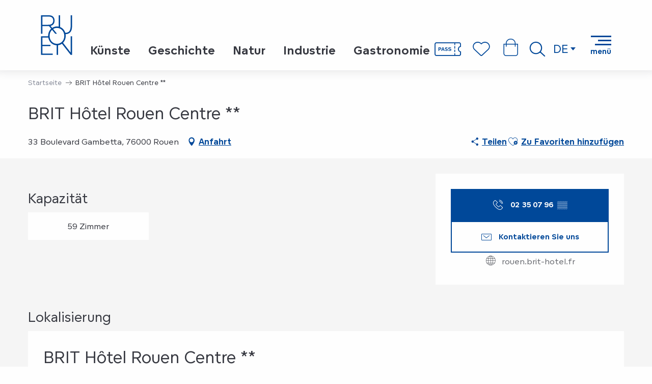

--- FILE ---
content_type: text/html; charset=UTF-8
request_url: https://de.visiterouen.com/offres/brit-hotel-rouen-centre-rouen-de-3940996/
body_size: 28249
content:
<!doctype html>
<html class="no-js" lang="de-DE"><head><title>BRIT Hôtel Rouen Centre ** (Rouen) | </title><script>window.globals={"ancestors":{"chapter1":"Offres SIT","chapter2":"ORG - BRIT H\u00f4tel Rouen Centre ** (Rouen) 3940996","chapter3":null},"area":"main","current_lang":"de","current_locale":"de","current_locale_region":"de_DE","env":"prod","languages":["fr","en","de","it","es","nl"],"post_id":18177,"post_title":"ORG - BRIT H\u00f4tel Rouen Centre ** (Rouen) 3940996","post_type":"touristic_sheet","post_modified":"2026-01-13 17:14:39+01:00","sheet_id":3940996,"site_key":"rouen","tags":{"places":[],"seasons":[],"themes":[],"targets":[]},"woody_options_pages":{"search_url":22867,"favorites_url":22863},"hawwwai":{"sheet_options":{"nearby_distance_max":5000}}}</script><script>document.addEventListener("DOMContentLoaded",function(){document.querySelectorAll("a[href='#consentframework'],a[href='#cmp']").forEach(function(e){e.removeAttribute("target");e.setAttribute("href","javascript:window.Sddan.cmp.displayUI();")})});</script><meta name="google-site-verification" content="oohdqBEs65KD5dQ6xXMbs0EMAJdULLw9sn9uo5kM5DQ" /><script type="importmap">{"imports":{"jquery":"https:\/\/woody.cloudly.space\/app\/themes\/woody-theme\/src\/lib\/custom\/jquery@3.7.1.min.mjs","woody_lib_utils":"https:\/\/woody.cloudly.space\/app\/dist\/rouen\/addons\/woody-lib-utils\/js\/woody-lib-utils.93266841fa.mjs","woody_addon_search_main":"https:\/\/woody.cloudly.space\/app\/dist\/rouen\/addons\/woody-addon-search\/js\/woody-addon-search-main.f068d57b37.mjs","woody_addon_search_data":"https:\/\/woody.cloudly.space\/app\/dist\/rouen\/addons\/woody-addon-search\/js\/woody-addon-search-data.78cd9c9154.mjs","woody_addon_devtools_main":"https:\/\/woody.cloudly.space\/app\/dist\/rouen\/addons\/woody-addon-devtools\/js\/woody-addon-devtools-main.5ef617cfdb.mjs","woody_addon_devtools_tools":"https:\/\/woody.cloudly.space\/app\/dist\/rouen\/addons\/woody-addon-devtools\/js\/woody-addon-devtools-tools.54d58a68c5.mjs","woody_addon_devtools_color_palette":"https:\/\/woody.cloudly.space\/app\/dist\/rouen\/addons\/woody-addon-devtools\/js\/woody-addon-devtools-color-palette.a8a41da40b.mjs","woody_addon_devtools_style_shift":"https:\/\/woody.cloudly.space\/app\/dist\/rouen\/addons\/woody-addon-devtools\/js\/woody-addon-devtools-style-shift.c4f6081742.mjs","woody_addon_devtools_fake_touristic_sheet":"https:\/\/woody.cloudly.space\/app\/dist\/rouen\/addons\/woody-addon-devtools\/js\/woody-addon-devtools-fake-touristic-sheet.2cb516cd17.mjs","woody_addon_favorites_tools":"https:\/\/woody.cloudly.space\/app\/dist\/rouen\/addons\/woody-addon-favorites\/js\/woody-addon-favorites-tools.493a0ea33a.mjs","woody_addon_favorites_btn":"https:\/\/woody.cloudly.space\/app\/dist\/rouen\/addons\/woody-addon-favorites\/js\/woody-addon-favorites-btn.371d024552.mjs","woody_addon_favorites_cart":"https:\/\/woody.cloudly.space\/app\/dist\/rouen\/addons\/woody-addon-favorites\/js\/woody-addon-favorites-cart.76fc575ef3.mjs","woody_addon_favorites_sections":"https:\/\/woody.cloudly.space\/app\/dist\/rouen\/addons\/woody-addon-favorites\/js\/woody-addon-favorites-sections.3c8fc8f133.mjs"}}</script><link rel="preconnect" href="https://cache.consentframework.com" crossorigin><link rel="preconnect" href="https://choices.consentframework.com" crossorigin><link rel="preconnect" href="https://fonts.gstatic.com" crossorigin><link rel="preconnect" href="https://fonts.googleapis.com" crossorigin><link rel="preconnect" href="https://www.googletagmanager.com" crossorigin><link rel="preconnect" href="https://woody.cloudly.space" crossorigin><link rel="preconnect" href="https://api.cloudly.space" crossorigin><script>window.dataLayer=window.dataLayer?window.dataLayer:[];window.dataLayer.push({"event":"globals","data":{"env":"prod","site_key":"rouen","page":{"id_page":18177,"name":"ORG &#8211; BRIT H\u00f4tel Rouen Centre ** (Rouen) #3940996","page_type":"touristic_sheet","tags":{"places":[],"seasons":[],"themes":[],"targets":[]}},"lang":"de","area":"main","sheet":{"id_sheet":3940996,"id_sit":"ROUEN-OP012NOR076V51N2CC","id_reservation":null,"name":"BRIT H\u00f4tel Rouen Centre ** - Rouen","type":"Organismes","bordereau":"ORG","city":"Rouen"}}});</script><script>(function(w,d,s,l,i) { w[l]=w[l]||[]; w[l].push({ 'gtm.start': new Date().getTime(),event: 'gtm.js' }); var f=d.getElementsByTagName(s)[0], j=d.createElement(s),dl=l!='dataLayer'? '&l='+l:''; j.async=true; j.src='https://www.googletagmanager.com/gtm.js?id='+i+dl; f.parentNode.insertBefore(j,f); })(window,document,'script','dataLayer','GTM-T4VRWRH');</script><link rel="canonical" href="https://de.visiterouen.com/offres/brit-hotel-rouen-centre-rouen-de-3940996/"/><meta charset="UTF-8"/><meta http-equiv="X-UA-Compatible" content="IE=edge"/><meta name="generator" content="Raccourci Agency - WP"/><meta name="viewport" content="width=device-width,initial-scale=1"/><meta name="robots" content="max-snippet:-1, max-image-preview:large, max-video-preview:-1"/><meta property="og:type" content="website"/><meta property="og:url" content="https://de.visiterouen.com/offres/brit-hotel-rouen-centre-rouen-de-3940996/"/><meta name="twitter:card" content="summary"/><meta property="og:locale" content="de_DE"/><meta property="og:locale:alternate" content="fr_FR"/><meta property="og:locale:alternate" content="en_GB"/><meta property="og:locale:alternate" content="it_IT"/><meta property="og:locale:alternate" content="es_ES"/><meta property="og:locale:alternate" content="nl_NL"/><meta name="description" property="og:description" content=""/><meta property="og:title" content="BRIT Hôtel Rouen Centre ** - Rouen"/><meta name="twitter:title" content="BRIT Hôtel Rouen Centre ** - Rouen"/><meta name="twitter:description" content=""/><meta name="format-detection" content="telephone=no"/><meta property="og:image" content=""/><meta name="twitter:image" content=""/><meta name="thumbnail" content=""/><script type="application/ld+json" class="woody-schema-graph">{"@context":"https:\/\/schema.org","@graph":[{"@type":"WebSite","url":"https:\/\/de.visiterouen.com","name":"","description":"Just another WordPress site","potentialAction":[{"@type":"SearchAction","target":"https:\/\/de.visiterouen.com\/suche\/?query={search_term_string}","query-input":"required name=search_term_string"}]},{"@type":"WebPage","url":"https:\/\/de.visiterouen.com\/offres\/brit-hotel-rouen-centre-rouen-de-3940996\/","headline":"ORG \u2013 BRIT H\u00f4tel Rouen Centre ** (Rouen) #3940996 |","inLanguage":"de","datePublished":"2026-01-13 16:14:39","dateModified":"2026-01-13 16:14:39","description":""},{"@type":"LocalBusiness","name":"BRIT H\u00f4tel Rouen Centre **","description":"","url":"https:\/\/de.visiterouen.com\/offres\/brit-hotel-rouen-centre-rouen-de-3940996\/","geo":{"@type":"GeoCoordinates","latitude":"49.4387","longitude":"1.10915"},"address":{"@type":"PostalAddress","streetAddress":"33 Boulevard Gambetta","addressLocality":"Rouen","postalCode":"76000","addressCountry":"FRANCE"},"location":{"@type":"Place","name":"Adresse","address":{"@type":"PostalAddress","streetAddress":"33 Boulevard Gambetta","addressLocality":"Rouen","postalCode":"76000","addressCountry":"FRANCE"},"geo":{"@type":"GeoCoordinates","latitude":"49.4387","longitude":"1.10915"}},"telephone":["02 35 07 96 96"]}]}</script><style>img:is([sizes="auto" i], [sizes^="auto," i]) { contain-intrinsic-size: 3000px 1500px }</style><link rel="alternate" href="https://www.visiterouen.com/offres/brit-hotel-rouen-centre-rouen-fr-3940996/" hreflang="fr" /><link rel="alternate" href="https://en.visiterouen.com/offres/brit-hotel-rouen-centre-rouen-en-3940996/" hreflang="en" /><link rel="alternate" href="https://de.visiterouen.com/offres/brit-hotel-rouen-centre-rouen-de-3940996/" hreflang="de" /><link rel="alternate" href="https://it.visiterouen.com/offres/brit-hotel-rouen-centre-rouen-it-3940996/" hreflang="it" /><link rel="alternate" href="https://es.visiterouen.com/offres/brit-hotel-rouen-centre-rouen-es-3940996/" hreflang="es" /><link rel="alternate" href="https://nl.visiterouen.com/offres/brit-hotel-rouen-centre-rouen-nl-3940996/" hreflang="nl" /><script>
window._wpemojiSettings = {"baseUrl":"https:\/\/s.w.org\/images\/core\/emoji\/16.0.1\/72x72\/","ext":".png","svgUrl":"https:\/\/s.w.org\/images\/core\/emoji\/16.0.1\/svg\/","svgExt":".svg","source":{"concatemoji":"https:\/\/de.visiterouen.com\/wp\/wp-includes\/js\/wp-emoji-release.min.js?ver=6.8.2"}};
/*! This file is auto-generated */
!function(s,n){var o,i,e;function c(e){try{var t={supportTests:e,timestamp:(new Date).valueOf()};sessionStorage.setItem(o,JSON.stringify(t))}catch(e){}}function p(e,t,n){e.clearRect(0,0,e.canvas.width,e.canvas.height),e.fillText(t,0,0);var t=new Uint32Array(e.getImageData(0,0,e.canvas.width,e.canvas.height).data),a=(e.clearRect(0,0,e.canvas.width,e.canvas.height),e.fillText(n,0,0),new Uint32Array(e.getImageData(0,0,e.canvas.width,e.canvas.height).data));return t.every(function(e,t){return e===a[t]})}function u(e,t){e.clearRect(0,0,e.canvas.width,e.canvas.height),e.fillText(t,0,0);for(var n=e.getImageData(16,16,1,1),a=0;a<n.data.length;a++)if(0!==n.data[a])return!1;return!0}function f(e,t,n,a){switch(t){case"flag":return n(e,"\ud83c\udff3\ufe0f\u200d\u26a7\ufe0f","\ud83c\udff3\ufe0f\u200b\u26a7\ufe0f")?!1:!n(e,"\ud83c\udde8\ud83c\uddf6","\ud83c\udde8\u200b\ud83c\uddf6")&&!n(e,"\ud83c\udff4\udb40\udc67\udb40\udc62\udb40\udc65\udb40\udc6e\udb40\udc67\udb40\udc7f","\ud83c\udff4\u200b\udb40\udc67\u200b\udb40\udc62\u200b\udb40\udc65\u200b\udb40\udc6e\u200b\udb40\udc67\u200b\udb40\udc7f");case"emoji":return!a(e,"\ud83e\udedf")}return!1}function g(e,t,n,a){var r="undefined"!=typeof WorkerGlobalScope&&self instanceof WorkerGlobalScope?new OffscreenCanvas(300,150):s.createElement("canvas"),o=r.getContext("2d",{willReadFrequently:!0}),i=(o.textBaseline="top",o.font="600 32px Arial",{});return e.forEach(function(e){i[e]=t(o,e,n,a)}),i}function t(e){var t=s.createElement("script");t.src=e,t.defer=!0,s.head.appendChild(t)}"undefined"!=typeof Promise&&(o="wpEmojiSettingsSupports",i=["flag","emoji"],n.supports={everything:!0,everythingExceptFlag:!0},e=new Promise(function(e){s.addEventListener("DOMContentLoaded",e,{once:!0})}),new Promise(function(t){var n=function(){try{var e=JSON.parse(sessionStorage.getItem(o));if("object"==typeof e&&"number"==typeof e.timestamp&&(new Date).valueOf()<e.timestamp+604800&&"object"==typeof e.supportTests)return e.supportTests}catch(e){}return null}();if(!n){if("undefined"!=typeof Worker&&"undefined"!=typeof OffscreenCanvas&&"undefined"!=typeof URL&&URL.createObjectURL&&"undefined"!=typeof Blob)try{var e="postMessage("+g.toString()+"("+[JSON.stringify(i),f.toString(),p.toString(),u.toString()].join(",")+"));",a=new Blob([e],{type:"text/javascript"}),r=new Worker(URL.createObjectURL(a),{name:"wpTestEmojiSupports"});return void(r.onmessage=function(e){c(n=e.data),r.terminate(),t(n)})}catch(e){}c(n=g(i,f,p,u))}t(n)}).then(function(e){for(var t in e)n.supports[t]=e[t],n.supports.everything=n.supports.everything&&n.supports[t],"flag"!==t&&(n.supports.everythingExceptFlag=n.supports.everythingExceptFlag&&n.supports[t]);n.supports.everythingExceptFlag=n.supports.everythingExceptFlag&&!n.supports.flag,n.DOMReady=!1,n.readyCallback=function(){n.DOMReady=!0}}).then(function(){return e}).then(function(){var e;n.supports.everything||(n.readyCallback(),(e=n.source||{}).concatemoji?t(e.concatemoji):e.wpemoji&&e.twemoji&&(t(e.twemoji),t(e.wpemoji)))}))}((window,document),window._wpemojiSettings);
</script><link rel='preload' as='style' onload='this.onload=null;this.rel="stylesheet"' id='addon-search-stylesheet-css' href='https://woody.cloudly.space/app/dist/rouen/addons/woody-addon-search/css/woody-addon-search.4e0867669a.css?ver=2.1.3' media='screen' /><noscript><link rel='stylesheet' id='addon-search-stylesheet-css' href='https://woody.cloudly.space/app/dist/rouen/addons/woody-addon-search/css/woody-addon-search.4e0867669a.css?ver=2.1.3' media='screen' /></noscript><link rel='stylesheet' id='woody-sheet-stylesheet-css' href='https://woody.cloudly.space/app/dist/rouen/addons/woody-addon-hawwwai/css/front/hawwwai-touristic-sheet.ebf78ef83d.css?ver=2.5.140' media='all' /><link rel='preload' as='style' onload='this.onload=null;this.rel="stylesheet"' id='leaflet_css-css' href='https://tiles.touristicmaps.com/libs/tmaps.min.css' media='all' /><noscript><link rel='stylesheet' id='leaflet_css-css' href='https://tiles.touristicmaps.com/libs/tmaps.min.css' media='all' /></noscript><link rel='stylesheet' id='main-stylesheet-css' href='https://woody.cloudly.space/app/dist/rouen/css/main-e9eaef4046.css' media='screen' /><link rel='preload' as='style' onload='this.onload=null;this.rel="stylesheet"' id='wicon-stylesheet-css' href='https://woody.cloudly.space/app/dist/rouen/css/wicon-95b9f9b42b.css' media='screen' /><noscript><link rel='stylesheet' id='wicon-stylesheet-css' href='https://woody.cloudly.space/app/dist/rouen/css/wicon-95b9f9b42b.css' media='screen' /></noscript><link rel='stylesheet' id='print-stylesheet-css' href='https://woody.cloudly.space/app/dist/rouen/css/print-b87b2678ed.css' media='print' /><script defer src="https://woody.cloudly.space/app/dist/rouen/addons/woody-addon-search/js/woody-addon-search.963aa0a249.js?ver=2.1.3" id="addon-search-javascripts-js"></script><script defer src="https://woody.cloudly.space/app/themes/woody-theme/src/js/static/obf.min.js?ver=1.88.154" id="obf-js"></script><script defer src="https://woody.cloudly.space/app/dist/rouen/addons/woody-addon-eskalad/js/events/eskalad.c2bde38840.js?ver=6.3.3" id="woody-addon-eskalad-js"></script><script defer src="https://woody.cloudly.space/app/dist/rouen/addons/woody-addon-eskalad/js/events/eskalad-page.5d2af865c3.js?ver=6.3.3" id="woody-addon-eskalad-page-js"></script><script id="jquery-js-before">
window.siteConfig = {"site_key":"rouen","login":"public_rouen_woody","password":"81febf751aec1be90c8ca2cb69e96cd2","token":"MjZiYTAzNzI2ZTRlOlFrTUFEVmxRYUVCWkVGRUxiVUVORGxSSzpDZ2NFQkZKVkFBY0hCRkVHQTFRSFdBQlFEMUZYVjFjSEJBOEhXQVpRVXdBPQ==","mapProviderKeys":{"otmKey":"b15aaa56a1a60e2c877c260584820f7bdfcc9b8349f71e904db9eb7a2f283a58","gmKey":"AIzaSyB8Fozhi1FKU8oWYJROw8_FgOCbn3wdrhs"},"api_url":"https:\/\/api.tourism-system.com","api_render_url":"https:\/\/api.tourism-system.com","current_lang":"de","current_season":null,"languages":["fr","en","de","it","es","nl"]};
window.useLeafletLibrary=1;window.DrupalAngularConfig=window.DrupalAngularConfig || {};window.DrupalAngularConfig.mapProviderKeys={"otmKey":"b15aaa56a1a60e2c877c260584820f7bdfcc9b8349f71e904db9eb7a2f283a58","gmKey":"AIzaSyB8Fozhi1FKU8oWYJROw8_FgOCbn3wdrhs"};
</script><script type="module" src="https://woody.cloudly.space/app/themes/woody-theme/src/lib/custom/jquery@3.7.1.min.mjs" id="jquery-js"></script><script defer src="https://woody.cloudly.space/app/themes/woody-theme/src/lib/custom/moment-with-locales@2.22.2.min.js" id="jsdelivr_moment-js"></script><script id="woody-sheet-js-extra">
var __hw = {"SECTIONS.TOURISM.SHEET.PERIODS.TODAY":"Heute","SECTIONS.TOURISM.SHEET.PERIODS.HAPPENING":"Happening","SECTIONS.TOURISM.SHEET.PERIODS.ENDED":"Fertig","SECTIONS.TOURISM.SHEET.PERIODS.ENDED_FOR_TODAY":"Fertig f\u00fcr heute","SECTIONS.TOURISM.SHEET.PERIODS.FROM_TODAY":"Ab heute","SECTIONS.TOURISM.SHEET.PERIODS.FROM":"vom","SECTIONS.TOURISM.SHEET.PERIODS.UNTIL_TODAY":"bis heute","SECTIONS.TOURISM.SHEET.PERIODS.TO":"bis","SECTIONS.TOURISM.SHEET.PERIODS.UNTIL":"bis zum","SECTIONS.TOURISM.SHEET.PERIODS.UNTIL_LONG":"bis zum","SECTIONS.TOURISM.SHEET.PERIODS.ON":"der","SECTIONS.TOURISM.SHEET.PERIODS.OPENED":"Ge\u00f6ffnet","SECTIONS.TOURISM.SHEET.PERIODS.CLOSED":"Geschlossen","SECTIONS.TOURISM.SHEET.PERIODS.CLOSEDFORTODAY":"Geschlossen f\u00fcr heute","SECTIONS.TOURISM.SHEET.PERIODS.UNDEFINED":"Keine \u00d6ffnungszeiten hinterlegt","SECTIONS.TOURISM.SHEET.PERIODS.NOW":"Jetzt","GLOBAL.TIMES.TO":"To"};
</script><script defer src="https://woody.cloudly.space/app/dist/rouen/addons/woody-addon-hawwwai/js/sheet-bundle.7fecec0205.js?ver=2.5.140" id="woody-sheet-js"></script><script type="module" src="https://woody.cloudly.space/app/dist/rouen/addons/woody-addon-favorites/js/woody-addon-favorites.c46dfed72b.mjs" id="addon-favorites-javascripts-js"></script><script defer src="https://woody.cloudly.space/app/themes/woody-theme/src/lib/npm/swiper/dist/js/swiper.min.js?ver=4.5.1" id="jsdelivr_swiper-js"></script><script defer src="https://woody.cloudly.space/app/themes/woody-theme/src/lib/npm/flatpickr/dist/flatpickr.min.js?ver=4.5.7" id="jsdelivr_flatpickr-js"></script><script defer src="https://woody.cloudly.space/app/themes/woody-theme/src/lib/npm/flatpickr/dist/l10n/de.js?ver=4.5.7" id="jsdelivr_flatpickr_l10n-js"></script><script defer src="https://woody.cloudly.space/app/themes/woody-theme/src/lib/custom/nouislider@10.1.0.min.js" id="jsdelivr_nouislider-js"></script><script defer src="https://woody.cloudly.space/app/themes/woody-theme/src/lib/custom/lazysizes@4.1.2.min.js" id="jsdelivr_lazysizes-js"></script><script defer src="https://woody.cloudly.space/app/themes/woody-theme/src/lib/custom/moment-timezone-with-data.min.js" id="jsdelivr_moment_tz-js"></script><script defer src="https://woody.cloudly.space/app/themes/woody-theme/src/lib/custom/js.cookie@2.2.1.min.js" id="jsdelivr_jscookie-js"></script><script defer src="https://woody.cloudly.space/app/themes/woody-theme/src/lib/custom/rellax@1.10.1.min.js" id="jsdelivr_rellax-js"></script><script defer src="https://woody.cloudly.space/app/themes/woody-theme/src/lib/custom/iframeResizer@4.3.7.min.js?ver=4.3.7" id="jsdelivr_iframeresizer-js"></script><script defer src="https://woody.cloudly.space/app/themes/woody-theme/src/lib/npm/plyr/dist/plyr.min.js?ver=3.6.8" id="jsdelivr_plyr-js"></script><script defer src="https://woody.cloudly.space/wp/wp-includes/js/dist/hooks.min.js?ver=4d63a3d491d11ffd8ac6" id="wp-hooks-js"></script><script defer src="https://woody.cloudly.space/wp/wp-includes/js/dist/i18n.min.js?ver=5e580eb46a90c2b997e6" id="wp-i18n-js"></script><script defer src="https://woody.cloudly.space/app/themes/woody-theme/src/js/static/i18n-ltr.min.js?ver=1.88.154" id="wp-i18n-ltr-js"></script><script defer src="https://tiles.touristicmaps.com/libs/leaflet.min.js" id="touristicmaps_leaflet-js"></script><script defer src="https://tiles.touristicmaps.com/libs/tangram.min.js" id="touristicmaps_tangram-js"></script><script defer src="https://tiles.touristicmaps.com/libs/markercluster.min.js" id="touristicmaps_cluster-js"></script><script defer src="https://tiles.touristicmaps.com/libs/locate.min.js" id="touristicmaps_locate-js"></script><script defer src="https://tiles.touristicmaps.com/libs/geocoder.min.js" id="touristicmaps_geocoder-js"></script><script defer src="https://tiles.touristicmaps.com/libs/fullscreen.min.js" id="touristicmaps_fullscreen-js"></script><script defer src="https://maps.googleapis.com/maps/api/js?key=AIzaSyB8Fozhi1FKU8oWYJROw8_FgOCbn3wdrhs&amp;v=3.33&amp;libraries=geometry,places" id="gg_maps-js"></script><script defer src="https://api.tourism-system.com/render/assets/scripts/raccourci/universal-mapV2.min.js" id="hawwwai_universal_map-js"></script><script defer src="https://woody.cloudly.space/app/dist/rouen/js/main-364bd2b8aa.js" id="main-javascripts-js"></script><link rel="shortcut icon" type="image/x-icon" href="https://woody.cloudly.space/app/dist/rouen/favicon/favicon/favicon-ceeca0fc76.ico"><link rel="shortcut icon" type="image/png" href=""><link rel="apple-touch-icon" sizes="32x32" href=""><link rel="apple-touch-icon" sizes="64x64" href=""><link rel="apple-touch-icon" sizes="120x120" href=""><link rel="apple-touch-icon" sizes="180x180" href=""><link rel="apple-touch-icon" sizes="152x152" href=""><link rel="apple-touch-icon" sizes="167x167" href=""><link rel="icon" sizes="192x192" href=""><link rel="icon" sizes="128x128" href=""></head><body class="wp-singular touristic_sheet-template-default single single-touristic_sheet postid-18177 wp-theme-woody-theme wp-child-theme-rouen menus-v2 prod apirender apirender-wordpress woody-hawwwai-sheet sheet-v2 sheet-org">
            <noscript><iframe src="https://www.googletagmanager.com/ns.html?id=GTM-T4VRWRH" height="0" width="0" style="display:none;visibility:hidden"></iframe></noscript>
        
            
    
    <div class="main-wrapper flex-container flex-dir-column">
                                <div class="woody-component-headnavs">
    
                        <ul class="tools list-unstyled flex-container align-middle">
                                                                                        <li class="pass-tool">
                                                                    <a class="no-ext tool-link pass-link" href="https://de.visiterouen.com/rouen-pass/" target="__self" title="" >
                                                                                    <span class="wicon wicon--04-pass"></span>
                                                                                                                    </a>
                                                            </li>
                                                                                                <li class="cart-tool">
                                                                    <a class="no-ext tool-link cart-link" href="https://de.visiterouen.com/mein-warenkorb/" target="_blank" title="" >
                                                                                    <span class="wicon wicon--03-panier"></span>
                                                                                                                    </a>
                                                            </li>
                                                                                                                                <li class="favorites-tool"><div class="woody-component-favorites-block tpl_01">
            <a class="woody-favorites-cart" href="https://de.visiterouen.com/favoriten/" data-favtarget="https://de.visiterouen.com/favoriten/" title="Favoris" data-label="Favoris">
                                    <div>
                <i class="wicon wicon-060-favoris" aria-hidden="true"></i>
                <span class="show-for-sr">Voir les favoris</span>
                <span class="counter is-empty"></span>
            </div>
                </a>
    </div>
</li>
                                                    <li class="search-tool"><div role="button" aria-label="Suche" class="search-toggler-wrapper woody-component-esSearch-block" tabindex="0">
    <span class="esSearch-button results-toggler" data-label="Suche" title="Suche">
        <span class="wicon wicon-053-loupe-par-defaut search-icon" aria-hidden="true"></span>
        <span class="show-for-sr">Rechercher</span>
        <span class="button-label" data-label="Suche"></span>
    </span>
</div>
</li>
                                                    <li class="lang_switcher-tool"><div class="woody-lang_switcher woody-lang_switcher-reveal tpl_01" data-label="Sprache" role="button" aria-label="Choix de la langue"><div class="lang_switcher-button" data-label="Sprache"  tabindex="0"><div class="de" data-lang="de">de</div></div></div></li>
                                            </ul>
            
    

            <header role="banner" class="woody-component-header menus-v2 site-header woody-burger" >
    <div class="main-menu-wrapper flex-container align-middle">

                    <button class="menu-icon" data-toggle="main-menu" type="button" aria-label="Zugang zum Hauptmenü" aria-controls="main-menu"><div class="title-bar-title" title="Zugang zum Hauptmenü"><span class="menu-btn-title" data-menu-close="Menü" data-menu-open="Schließen">Menü</span></div><div class="menu-icon-bars-wrapper"><div class="menu-icon-bar top"></div><div class="menu-icon-bar middle middle-one"></div><div class="menu-icon-bar middle middle-two"></div><div class="menu-icon-bar bottom"></div></div></button>            <div class="is-brand-logo  ">
    <a class="menuLogo" href="https://de.visiterouen.com/" target="_self" data-post-id="22857">
        <span class="no-visible-text menu-logo-site-name isAbs"></span>
        <span class="brand-logo"><svg width="156" height="198" viewBox="0 0 156 198" fill="none" xmlns="http://www.w3.org/2000/svg">
    <path d="M155.3 55.1V0H148.4V52.7C148.4 79.5 137.9 87.2 122.3 87.2H121.5C117.4 74 108 63.4 95.7 58.6V0H88.8V56.6C85.9 56 83 55.7 80 55.7C71.2 55.7 63.1 58.4 56.3 63L48 52.9C59.7 50.4 68.3 41.6 68.3 26.3C68.3 18 65.7 11.5 60.9 7C56 2.4 50.6 0 37.8 0H0.600006V92.1H7.50001V53.7H40.3L51.1 67C41.9 75.6 36.2 88.3 36.2 102.6C36.2 103.2 36.2 103.9 36.2 104.5H0.600006V197.2H58.9V190.8H7.50001V153.4H47.8V147H7.50001V111H37C40.4 132.5 57.1 148.9 78.7 149.6V197.3H85.6L85.5 149.3C92.8 148.4 99.3 145.8 104.9 141.8L148.3 197.2L148.4 197.3H155.2V104.6H148.3L148.6 186L110.3 137.1C118.8 128.5 123.9 116.3 123.9 102.6C123.9 99.7 123.6 96.8 123.2 94C132.7 93.9 155.3 90.5 155.3 55.1ZM35.4 47.3H7.50001V6.4H38.2C46.6 6.4 51.4 8 55 10.9C59.2 14.3 61.5 19.5 61.5 26.2C61.5 32.4 59.6 37.5 56.2 41.1C52.5 45.1 47.6 47.3 35.4 47.3ZM80 142.3C59.8 142.3 43.4 126 43.4 102.6C43.4 90 48.1 79.5 55.7 72.5L71.7 92.2H80.3L60.9 68.5C66.4 64.9 73 63 80 63C100.2 63 116.6 79.3 116.6 102.7C116.7 126.1 100.3 142.3 80 142.3Z" fill="#004899"/>
</svg>
</span>
    </a>
</div>

            <ul class="root-menu list-unstyled flex-container">
        <li>
        <a href="https://de.visiterouen.com/kulturerbe/kunste/" target="_self" title="Künste" class="root-menu-link">
            <span>Künste</span>
        </a>
    </li>
        <li>
        <a href="https://de.visiterouen.com/kulturerbe/geschichte/" target="_self" title="Geschichte" class="root-menu-link">
            <span>Geschichte</span>
        </a>
    </li>
        <li>
        <a href="https://de.visiterouen.com/kulturerbe/natur/" target="_self" title="Natur" class="root-menu-link">
            <span>Natur</span>
        </a>
    </li>
        <li>
        <a href="https://de.visiterouen.com/kulturerbe/industrie/" target="_self" title="Industrie" class="root-menu-link">
            <span>Industrie</span>
        </a>
    </li>
        <li>
        <a href="https://de.visiterouen.com/kulturerbe/gastronomie/" target="_self" title="Gastronomie" class="root-menu-link">
            <span>Gastronomie</span>
        </a>
    </li>
    </ul>

                    
        <nav role="navigation" class="top-bar title-bar sliding-menu" id="main-menu">
            <ul class="main-menu-list flex-container vertical flex-dir-column">
                                                        <li class="menu-item is-submenu-parent" role="button">
                        <a class="menuLink" href="https://de.visiterouen.com/buchen/" target="_self" data-post-id="22869">
                                                                                                                                                <span class="menuLink-title">Buchen</span>
                                                        
                                                    </a>
                                                    <div class="submenu-wrapper" aria-expanded="false">
                                
                                <ul class="submenu-grid one-by-one " data-link-parent="22869" data-title="Buchen" role="menu">
                                                                            
<li class="submenu-block submenu-block-images-list tpl_02-rouen " data-position="grid-col-start-2 grid-col-end-12 grid-row-start-1 grid-row-end-10" role="menuitem" aria-label="menuitem">
    
        <ul class="submenu-block-content " data-columns="3cols" role="menu">
                    <li class="card basicCard isRel submenu-item submenu-item-delay">
            <a class="card-link isRel" href="https://de.visiterouen.com/buchen/die-gefuhrten-touren/" target="_self" data-post-id="22875">
                                                            <figure aria-label="L'aître Saint Maclou, Rouen" itemscope itemtype="http://schema.org/ImageObject" class="isRel imageObject cardMediaWrapper"><noscript><img class="imageObject-img img-responsive a42-ac-replace-img" src="https://woody.cloudly.space/app/uploads/rouen/2023/02/thumbs/LAitre-Saint-Maclou-insolite-640x360.jpg" alt="L'aître Saint Maclou, Rouen" itemprop="thumbnail"/></noscript><img class="imageObject-img img-responsive lazyload a42-ac-replace-img" src="https://woody.cloudly.space/app/themes/woody-theme/src/img/blank/ratio_16_9.webp" data-src="https://woody.cloudly.space/app/uploads/rouen/2023/02/thumbs/LAitre-Saint-Maclou-insolite-640x360.jpg" data-sizes="auto" data-srcset="https://woody.cloudly.space/app/uploads/rouen/2023/02/thumbs/LAitre-Saint-Maclou-insolite-360x203.jpg 360w, https://woody.cloudly.space/app/uploads/rouen/2023/02/thumbs/LAitre-Saint-Maclou-insolite-640x360.jpg 640w, https://woody.cloudly.space/app/uploads/rouen/2023/02/thumbs/LAitre-Saint-Maclou-insolite-1200x675.jpg 1200w, https://woody.cloudly.space/app/uploads/rouen/2023/02/thumbs/LAitre-Saint-Maclou-insolite-1920x1080.jpg 1920w" alt="L'aître Saint Maclou, Rouen" itemprop="thumbnail"/><meta itemprop="datePublished" content="2023-02-14 10:37:34"><span class="hide imageObject-description" itemprop="description" data-nosnippet>L'aître Saint Maclou, Rouen</span><figcaption class="imageObject-caption flex-container align-middle isAbs bottom left hide" data-nosnippet><span class="imageObject-icon copyright-icon flex-container align-center align-middle">©</span><span class="imageObject-text imageObject-description" itemprop="caption">L'aître Saint Maclou, Rouen</span></figcaption></figure>                                                    <div class="card-section submenu-item-section">
                    <div class="card-titles"><div class="card-texts flex-container flex-dir-column"><span class="card-title">Geführte Touren</span></div></div>                </div>
            </a>
        </li>
            <li class="card basicCard isRel submenu-item submenu-item-delay">
            <a class="card-link isRel" href="https://de.visiterouen.com/buchen/aktivitaten-und-workshops/" target="_self" data-post-id="22877">
                                                            <figure aria-label="Modellier-Atelier" itemscope itemtype="http://schema.org/ImageObject" class="isRel imageObject cardMediaWrapper"><noscript><img class="imageObject-img img-responsive a42-ac-replace-img" src="https://woody.cloudly.space/app/uploads/rouen/2023/01/thumbs/Experience-Atelier-de-modelage-640x360.jpg" alt="Erfahrung Modellierwerkstatt" itemprop="thumbnail"/></noscript><img class="imageObject-img img-responsive lazyload a42-ac-replace-img" src="https://woody.cloudly.space/app/themes/woody-theme/src/img/blank/ratio_16_9.webp" data-src="https://woody.cloudly.space/app/uploads/rouen/2023/01/thumbs/Experience-Atelier-de-modelage-640x360.jpg" data-sizes="auto" data-srcset="https://woody.cloudly.space/app/uploads/rouen/2023/01/thumbs/Experience-Atelier-de-modelage-360x203.jpg 360w, https://woody.cloudly.space/app/uploads/rouen/2023/01/thumbs/Experience-Atelier-de-modelage-640x360.jpg 640w, https://woody.cloudly.space/app/uploads/rouen/2023/01/thumbs/Experience-Atelier-de-modelage-1200x675.jpg 1200w, https://woody.cloudly.space/app/uploads/rouen/2023/01/thumbs/Experience-Atelier-de-modelage-1920x1080.jpg 1920w" alt="Erfahrung Modellierwerkstatt" itemprop="thumbnail"/><meta itemprop="datePublished" content="2023-01-25 15:15:23"><span class="hide imageObject-description" itemprop="description" data-nosnippet>Erfahrung Modellierwerkstatt</span><figcaption class="imageObject-caption flex-container align-middle isAbs bottom left hide" data-nosnippet><span class="imageObject-icon copyright-icon flex-container align-center align-middle">©</span><span class="imageObject-text imageObject-description" itemprop="caption">Modellier-Atelier</span></figcaption></figure>                                                    <div class="card-section submenu-item-section">
                    <div class="card-titles"><div class="card-texts flex-container flex-dir-column"><span class="card-title">Aktivitäten</span></div></div>                </div>
            </a>
        </li>
            <li class="card basicCard isRel submenu-item submenu-item-delay">
            <a class="card-link isRel" href="https://de.visiterouen.com/buchen/die-kreuzfahrten/" target="_self" data-post-id="22879">
                                                            <figure aria-label="Eskapade-Kreuzfahrten" itemscope itemtype="http://schema.org/ImageObject" class="isRel imageObject cardMediaWrapper"><noscript><img class="imageObject-img img-responsive a42-ac-replace-img" src="https://woody.cloudly.space/app/uploads/rouen/2023/01/thumbs/Blocs-Images-Croisieres-en-plein-coeur-de-lactivite-portuaire-640x360-crop-1678980384.jpg" alt="Kreuzfahrten inmitten des Hafengeschehens" itemprop="thumbnail"/></noscript><img class="imageObject-img img-responsive lazyload a42-ac-replace-img" src="https://woody.cloudly.space/app/themes/woody-theme/src/img/blank/ratio_16_9.webp" data-src="https://woody.cloudly.space/app/uploads/rouen/2023/01/thumbs/Blocs-Images-Croisieres-en-plein-coeur-de-lactivite-portuaire-640x360-crop-1678980384.jpg" data-sizes="auto" data-srcset="https://woody.cloudly.space/app/uploads/rouen/2023/01/thumbs/Blocs-Images-Croisieres-en-plein-coeur-de-lactivite-portuaire-360x203-crop-1678980384.jpg 360w, https://woody.cloudly.space/app/uploads/rouen/2023/01/thumbs/Blocs-Images-Croisieres-en-plein-coeur-de-lactivite-portuaire-640x360-crop-1678980384.jpg 640w, https://woody.cloudly.space/app/uploads/rouen/2023/01/thumbs/Blocs-Images-Croisieres-en-plein-coeur-de-lactivite-portuaire-1200x675-crop-1678980384.jpg 1200w, https://woody.cloudly.space/app/uploads/rouen/2023/01/thumbs/Blocs-Images-Croisieres-en-plein-coeur-de-lactivite-portuaire-1920x1080-crop-1678980383.jpg 1920w" alt="Kreuzfahrten inmitten des Hafengeschehens" itemprop="thumbnail"/><meta itemprop="datePublished" content="2023-01-26 10:05:39"><span class="hide imageObject-description" itemprop="description" data-nosnippet>Kreuzfahrten Im Herzen Der Hafenaktivitäten</span><figcaption class="imageObject-caption flex-container align-middle isAbs bottom left hide" data-nosnippet><span class="imageObject-icon copyright-icon flex-container align-center align-middle">©</span><span class="imageObject-text imageObject-description" itemprop="caption">Eskapade-Kreuzfahrten</span></figcaption></figure>                                                    <div class="card-section submenu-item-section">
                    <div class="card-titles"><div class="card-texts flex-container flex-dir-column"><span class="card-title">Kreuzfahrten</span></div></div>                </div>
            </a>
        </li>
            <li class="card basicCard isRel submenu-item submenu-item-delay">
            <a class="card-link isRel" href="https://de.visiterouen.com/buchen/kartenverkauf-und-auffuhrungen/" target="_self" data-post-id="22881">
                                                            <figure aria-label="pexels-cottonbro-studio-7095820" itemscope itemtype="http://schema.org/ImageObject" class="isRel imageObject cardMediaWrapper"><noscript><img class="imageObject-img img-responsive a42-ac-replace-img" src="https://woody.cloudly.space/app/uploads/rouen/2023/03/thumbs/pexels-cottonbro-studio-7095820-640x360-crop-1678980670.jpg" alt="pexels-cottonbro-studio-7095820" itemprop="thumbnail"/></noscript><img class="imageObject-img img-responsive lazyload a42-ac-replace-img" src="https://woody.cloudly.space/app/themes/woody-theme/src/img/blank/ratio_16_9.webp" data-src="https://woody.cloudly.space/app/uploads/rouen/2023/03/thumbs/pexels-cottonbro-studio-7095820-640x360-crop-1678980670.jpg" data-sizes="auto" data-srcset="https://woody.cloudly.space/app/uploads/rouen/2023/03/thumbs/pexels-cottonbro-studio-7095820-360x203-crop-1678980671.jpg 360w, https://woody.cloudly.space/app/uploads/rouen/2023/03/thumbs/pexels-cottonbro-studio-7095820-640x360-crop-1678980670.jpg 640w, https://woody.cloudly.space/app/uploads/rouen/2023/03/thumbs/pexels-cottonbro-studio-7095820-1200x675-crop-1678980670.jpg 1200w, https://woody.cloudly.space/app/uploads/rouen/2023/03/thumbs/pexels-cottonbro-studio-7095820-1920x1080-crop-1678980670.jpg 1920w" alt="pexels-cottonbro-studio-7095820" itemprop="thumbnail"/><meta itemprop="datePublished" content="2023-03-16 14:41:45"><span class="hide imageObject-description" itemprop="description" data-nosnippet>pexels-cottonbro-studio-7095820</span><figcaption class="imageObject-caption flex-container align-middle isAbs bottom left hide" data-nosnippet><span class="imageObject-icon copyright-icon flex-container align-center align-middle">©</span><span class="imageObject-text imageObject-description" itemprop="caption">pexels-cottonbro-studio-7095820</span></figcaption></figure>                                                    <div class="card-section submenu-item-section">
                    <div class="card-titles"><div class="card-texts flex-container flex-dir-column"><span class="card-title">Kartenverkauf und Aufführungen</span></div></div>                </div>
            </a>
        </li>
            <li class="card basicCard isRel submenu-item submenu-item-delay">
            <a class="card-link isRel" href="https://de.visiterouen.com/buchen/alle-angebote/" target="_self" data-post-id="22871">
                                                            <figure aria-label="Kathedrale ND Rouen" itemscope itemtype="http://schema.org/ImageObject" class="isRel imageObject cardMediaWrapper"><noscript><img class="imageObject-img img-responsive a42-ac-replace-img" src="https://woody.cloudly.space/app/uploads/rouen/2023/03/thumbs/Tout-lagenda-640x360.png" alt="Kathedrale ND Rouen" itemprop="thumbnail"/></noscript><img class="imageObject-img img-responsive lazyload a42-ac-replace-img" src="https://woody.cloudly.space/app/themes/woody-theme/src/img/blank/ratio_16_9.webp" data-src="https://woody.cloudly.space/app/uploads/rouen/2023/03/thumbs/Tout-lagenda-640x360.png" data-sizes="auto" data-srcset="https://woody.cloudly.space/app/uploads/rouen/2023/03/thumbs/Tout-lagenda-360x203.png 360w, https://woody.cloudly.space/app/uploads/rouen/2023/03/thumbs/Tout-lagenda-640x360.png 640w, https://woody.cloudly.space/app/uploads/rouen/2023/03/thumbs/Tout-lagenda-1200x675.png 1200w, https://woody.cloudly.space/app/uploads/rouen/2023/03/thumbs/Tout-lagenda-1920x1080.png 1920w" alt="Kathedrale ND Rouen" itemprop="thumbnail"/><meta itemprop="datePublished" content="2023-03-03 07:45:24"><span class="hide imageObject-description" itemprop="description" data-nosnippet>Kathedrale ND Rouen Fassade Spitze Stein</span><figcaption class="imageObject-caption flex-container align-middle isAbs bottom left hide" data-nosnippet><span class="imageObject-icon copyright-icon flex-container align-center align-middle">©</span><span class="imageObject-text imageObject-description" itemprop="caption">Kathedrale ND Rouen</span></figcaption></figure>                                                    <div class="card-section submenu-item-section">
                    <div class="card-titles"><div class="card-texts flex-container flex-dir-column"><span class="card-title">Alle Angebote</span></div></div>                </div>
            </a>
        </li>
        </ul>

    </li>

                                                                            
                                                                            
                                                                    </ul>
                            </div>
                                            </li>
                                                        <li class="menu-item is-submenu-parent" role="button">
                        <a class="menuLink" href="https://de.visiterouen.com/nachrichten/im-rhythmus-der-hohepunkte/die-gesamteagenda/" target="_self" data-post-id="23634">
                                                                                                                                                <span class="menuLink-title">Agenda</span>
                                                        
                                                    </a>
                                                    <div class="submenu-wrapper" aria-expanded="false">
                                
                                <ul class="submenu-grid one-by-one " data-link-parent="23634" data-title="Agenda" role="menu">
                                                                            
<li class="submenu-block submenu-block-images-list tpl_02-rouen " data-position="grid-col-start-2 grid-col-end-12 grid-row-start-1 grid-row-end-8" role="menuitem" aria-label="menuitem">
    
        <ul class="submenu-block-content " data-columns="2cols" role="menu">
                    <li class="card basicCard isRel submenu-item submenu-item-delay">
            <a class="card-link isRel" href="https://de.visiterouen.com/nachrichten/im-rhythmus-der-hohepunkte/die-gesamteagenda/" target="_self" data-post-id="23634">
                                                            <figure aria-label="Prairie de Saint-Sever, Quais rive gauche - Rouen" itemscope itemtype="http://schema.org/ImageObject" class="isRel imageObject cardMediaWrapper"><noscript><img class="imageObject-img img-responsive a42-ac-replace-img" src="https://woody.cloudly.space/app/uploads/rouen/2023/01/thumbs/Bloc-image-Courir-sur-les-quais-640x360.jpg" alt="Quais linkes Ufer Rouen" itemprop="thumbnail"/></noscript><img class="imageObject-img img-responsive lazyload a42-ac-replace-img" src="https://woody.cloudly.space/app/themes/woody-theme/src/img/blank/ratio_16_9.webp" data-src="https://woody.cloudly.space/app/uploads/rouen/2023/01/thumbs/Bloc-image-Courir-sur-les-quais-640x360.jpg" data-sizes="auto" data-srcset="https://woody.cloudly.space/app/uploads/rouen/2023/01/thumbs/Bloc-image-Courir-sur-les-quais-360x203.jpg 360w, https://woody.cloudly.space/app/uploads/rouen/2023/01/thumbs/Bloc-image-Courir-sur-les-quais-640x360.jpg 640w, https://woody.cloudly.space/app/uploads/rouen/2023/01/thumbs/Bloc-image-Courir-sur-les-quais-1200x675.jpg 1200w, https://woody.cloudly.space/app/uploads/rouen/2023/01/thumbs/Bloc-image-Courir-sur-les-quais-1920x1080.jpg 1920w" alt="Quais linkes Ufer Rouen" itemprop="thumbnail"/><meta itemprop="datePublished" content="2023-01-24 15:40:27"><span class="hide imageObject-description" itemprop="description" data-nosnippet>Quais linkes Ufer Rouen</span><figcaption class="imageObject-caption flex-container align-middle isAbs bottom left hide" data-nosnippet><span class="imageObject-icon copyright-icon flex-container align-center align-middle">©</span><span class="imageObject-text imageObject-description" itemprop="caption">Prairie de Saint-Sever, Quais rive gauche - Rouen</span></figcaption></figure>                                                    <div class="card-section submenu-item-section">
                    <div class="card-titles"><div class="card-texts flex-container flex-dir-column"><span class="card-title">Die gesamte&rsquo;Agenda</span></div></div>                </div>
            </a>
        </li>
            <li class="card basicCard isRel submenu-item submenu-item-delay">
            <a class="card-link isRel" href="https://de.visiterouen.com/nachrichten/im-rhythmus-der-hohepunkte/" target="_self" data-post-id="23632">
                                                            <figure aria-label="Rouen A Table Foto David Morganti 6910" itemscope itemtype="http://schema.org/ImageObject" class="isRel imageObject cardMediaWrapper"><noscript><img class="imageObject-img img-responsive a42-ac-replace-img" src="https://woody.cloudly.space/app/uploads/rouen/2025/11/thumbs/Rouen-a-table-photo-David-Morganti-6910-640x360-crop-1762168316.webp" alt="Rouen A Table Foto David Morganti 6910" itemprop="thumbnail"/></noscript><img class="imageObject-img img-responsive lazyload a42-ac-replace-img" src="https://woody.cloudly.space/app/themes/woody-theme/src/img/blank/ratio_16_9.webp" data-src="https://woody.cloudly.space/app/uploads/rouen/2025/11/thumbs/Rouen-a-table-photo-David-Morganti-6910-640x360-crop-1762168316.webp" data-sizes="auto" data-srcset="https://woody.cloudly.space/app/uploads/rouen/2025/11/thumbs/Rouen-a-table-photo-David-Morganti-6910-360x203-crop-1762168316.webp 360w, https://woody.cloudly.space/app/uploads/rouen/2025/11/thumbs/Rouen-a-table-photo-David-Morganti-6910-640x360-crop-1762168316.webp 640w, https://woody.cloudly.space/app/uploads/rouen/2025/11/thumbs/Rouen-a-table-photo-David-Morganti-6910-1200x675-crop-1762168316.webp 1200w, https://woody.cloudly.space/app/uploads/rouen/2025/11/thumbs/Rouen-a-table-photo-David-Morganti-6910-1920x1080-crop-1762168315.webp 1920w" alt="Rouen A Table Foto David Morganti 6910" itemprop="thumbnail"/><meta itemprop="datePublished" content="2025-11-03 11:10:31"><span class="hide imageObject-description" itemprop="description" data-nosnippet>Rouen A Table Foto David Morganti 6910</span><figcaption class="imageObject-caption flex-container align-middle isAbs bottom left hide" data-nosnippet><span class="imageObject-icon copyright-icon flex-container align-center align-middle">©</span><span class="imageObject-text imageObject-description" itemprop="caption">Rouen A Table Foto David Morganti 6910</span></figcaption></figure>                                                    <div class="card-section submenu-item-section">
                    <div class="card-titles"><div class="card-texts flex-container flex-dir-column"><span class="card-title">Im Rhythmus der Höhepunkte</span></div></div>                </div>
            </a>
        </li>
            <li class="card basicCard isRel submenu-item submenu-item-delay">
            <a class="card-link isRel" href="https://de.visiterouen.com/kulturerbe/natur/ausergewohnliche-walder/kunstreise-durch-den-grunen-wald/monumental-forest/" target="_self" data-post-id="23242">
                                                            <figure aria-label="Alan Aubry - Metropole Rouen Normandie" itemscope itemtype="http://schema.org/ImageObject" class="isRel imageObject cardMediaWrapper"><noscript><img class="imageObject-img img-responsive a42-ac-replace-img" src="https://woody.cloudly.space/app/uploads/rouen/2024/07/thumbs/AA_un-geant-dans-la-foret@A.AUBRY_Metropole-Rouen-Normandie_02-640x360.webp" alt="Alan Aubry - Metropole Rouen Normandie" itemprop="thumbnail"/></noscript><img class="imageObject-img img-responsive lazyload a42-ac-replace-img" src="https://woody.cloudly.space/app/themes/woody-theme/src/img/blank/ratio_16_9.webp" data-src="https://woody.cloudly.space/app/uploads/rouen/2024/07/thumbs/AA_un-geant-dans-la-foret@A.AUBRY_Metropole-Rouen-Normandie_02-640x360.webp" data-sizes="auto" data-srcset="https://woody.cloudly.space/app/uploads/rouen/2024/07/thumbs/AA_un-geant-dans-la-foret@A.AUBRY_Metropole-Rouen-Normandie_02-360x203.webp 360w, https://woody.cloudly.space/app/uploads/rouen/2024/07/thumbs/AA_un-geant-dans-la-foret@A.AUBRY_Metropole-Rouen-Normandie_02-640x360.webp 640w, https://woody.cloudly.space/app/uploads/rouen/2024/07/thumbs/AA_un-geant-dans-la-foret@A.AUBRY_Metropole-Rouen-Normandie_02-1200x675.webp 1200w, https://woody.cloudly.space/app/uploads/rouen/2024/07/thumbs/AA_un-geant-dans-la-foret@A.AUBRY_Metropole-Rouen-Normandie_02-1920x1080.webp 1920w" alt="Alan Aubry - Metropole Rouen Normandie" itemprop="thumbnail"/><meta itemprop="datePublished" content="2024-07-03 07:55:08"><span class="hide imageObject-description" itemprop="description" data-nosnippet>Alan Aubry - Metropole Rouen Normandie</span><figcaption class="imageObject-caption flex-container align-middle isAbs bottom left hide" data-nosnippet><span class="imageObject-icon copyright-icon flex-container align-center align-middle">©</span><span class="imageObject-text imageObject-description" itemprop="caption">Alan Aubry - Metropole Rouen Normandie</span></figcaption></figure>                                                    <div class="card-section submenu-item-section">
                    <div class="card-titles"><div class="card-texts flex-container flex-dir-column"><span class="card-title">Monumental Forest</span></div></div>                </div>
            </a>
        </li>
            <li class="card basicCard isRel submenu-item submenu-item-delay">
            <a class="card-link isRel" href="https://de.visiterouen.com/kulturerbe/geschichte/feiertage-jeanne-darc/" target="_self" data-post-id="23063">
                                                            <figure aria-label="Fêtes Jeanne D'arc, Square Verdrel - Rouen" itemscope itemtype="http://schema.org/ImageObject" class="isRel imageObject cardMediaWrapper"><noscript><img class="imageObject-img img-responsive a42-ac-replace-img" src="https://woody.cloudly.space/app/uploads/rouen/2023/02/thumbs/Fetes-Jeanne-dArc-Square-Verdrel-34-Sarah-Flipeau-Ville-de-Rouen-1-640x360.jpg" alt="Fêtes Jeanne D'arc, Square Verdrel - Rouen" itemprop="thumbnail"/></noscript><img class="imageObject-img img-responsive lazyload a42-ac-replace-img" src="https://woody.cloudly.space/app/themes/woody-theme/src/img/blank/ratio_16_9.webp" data-src="https://woody.cloudly.space/app/uploads/rouen/2023/02/thumbs/Fetes-Jeanne-dArc-Square-Verdrel-34-Sarah-Flipeau-Ville-de-Rouen-1-640x360.jpg" data-sizes="auto" data-srcset="https://woody.cloudly.space/app/uploads/rouen/2023/02/thumbs/Fetes-Jeanne-dArc-Square-Verdrel-34-Sarah-Flipeau-Ville-de-Rouen-1-360x203.jpg 360w, https://woody.cloudly.space/app/uploads/rouen/2023/02/thumbs/Fetes-Jeanne-dArc-Square-Verdrel-34-Sarah-Flipeau-Ville-de-Rouen-1-640x360.jpg 640w, https://woody.cloudly.space/app/uploads/rouen/2023/02/thumbs/Fetes-Jeanne-dArc-Square-Verdrel-34-Sarah-Flipeau-Ville-de-Rouen-1-1200x675.jpg 1200w, https://woody.cloudly.space/app/uploads/rouen/2023/02/thumbs/Fetes-Jeanne-dArc-Square-Verdrel-34-Sarah-Flipeau-Ville-de-Rouen-1-1920x1080.jpg 1920w" alt="Fêtes Jeanne D'arc, Square Verdrel - Rouen" itemprop="thumbnail"/><meta itemprop="datePublished" content="2023-02-16 14:35:42"><span class="hide imageObject-description" itemprop="description" data-nosnippet>Fêtes Jeanne D'arc, Square Verdrel - Rouen</span><figcaption class="imageObject-caption flex-container align-middle isAbs bottom left hide" data-nosnippet><span class="imageObject-icon copyright-icon flex-container align-center align-middle">©</span><span class="imageObject-text imageObject-description" itemprop="caption">Fêtes Jeanne D'arc, Square Verdrel - Rouen</span></figcaption></figure>                                                    <div class="card-section submenu-item-section">
                    <div class="card-titles"><div class="card-texts flex-container flex-dir-column"><span class="card-title">Feiertage Jeanne d'Arc</span></div></div>                </div>
            </a>
        </li>
        </ul>

    </li>

                                                                            
                                                                            
                                                                    </ul>
                            </div>
                                            </li>
                                                        <li class="menu-item is-submenu-parent" role="button">
                        <a class="menuLink" href="https://de.visiterouen.com/inspirationen/" target="_self" data-post-id="23694">
                                                                                                                                                <span class="menuLink-title">Inspirationen</span>
                                                        
                                                    </a>
                                                    <div class="submenu-wrapper" aria-expanded="false">
                                
                                <ul class="submenu-grid one-by-one " data-link-parent="23694" data-title="Inspirationen" role="menu">
                                                                            
<li class="submenu-block submenu-block-images-list tpl_02-rouen " data-position="grid-col-start-2 grid-col-end-12 grid-row-start-1 grid-row-end-10" role="menuitem" aria-label="menuitem">
    
        <ul class="submenu-block-content " data-columns="3cols" role="menu">
                    <li class="card basicCard isRel submenu-item submenu-item-delay">
            <a class="card-link isRel" href="https://de.visiterouen.com/inspirationen/besuchen-sie-in-1-tag/" target="_self" data-post-id="23710">
                                                            <figure aria-label="Blick Auf Die Kathedrale Von Einem Fenster Des Großhandels Rouen Uhr Refuse To Hibernate Refuse To Hibernate 23851 1600px" itemscope itemtype="http://schema.org/ImageObject" class="isRel imageObject cardMediaWrapper"><noscript><img class="imageObject-img img-responsive a42-ac-replace-img" src="https://woody.cloudly.space/app/uploads/rouen/2024/02/thumbs/Vue_sur_la_cathedrale_depuis_une_fenetre_du_Gros_Horloge__Rouen_-_Refuse_to_hibernate-Refuse_to_hibernate-23851-1600px-640x360.jpg" alt="Blick Auf Die Kathedrale Von Einem Fenster Des Großhandels Rouen Uhr Refuse To Hibernate Refuse To Hibernate 23851 1600px" itemprop="thumbnail"/></noscript><img class="imageObject-img img-responsive lazyload a42-ac-replace-img" src="https://woody.cloudly.space/app/themes/woody-theme/src/img/blank/ratio_16_9.webp" data-src="https://woody.cloudly.space/app/uploads/rouen/2024/02/thumbs/Vue_sur_la_cathedrale_depuis_une_fenetre_du_Gros_Horloge__Rouen_-_Refuse_to_hibernate-Refuse_to_hibernate-23851-1600px-640x360.jpg" data-sizes="auto" data-srcset="https://woody.cloudly.space/app/uploads/rouen/2024/02/thumbs/Vue_sur_la_cathedrale_depuis_une_fenetre_du_Gros_Horloge__Rouen_-_Refuse_to_hibernate-Refuse_to_hibernate-23851-1600px-360x203.jpg 360w, https://woody.cloudly.space/app/uploads/rouen/2024/02/thumbs/Vue_sur_la_cathedrale_depuis_une_fenetre_du_Gros_Horloge__Rouen_-_Refuse_to_hibernate-Refuse_to_hibernate-23851-1600px-640x360.jpg 640w, https://woody.cloudly.space/app/uploads/rouen/2024/02/thumbs/Vue_sur_la_cathedrale_depuis_une_fenetre_du_Gros_Horloge__Rouen_-_Refuse_to_hibernate-Refuse_to_hibernate-23851-1600px-1200x675.jpg 1200w, https://woody.cloudly.space/app/uploads/rouen/2024/02/thumbs/Vue_sur_la_cathedrale_depuis_une_fenetre_du_Gros_Horloge__Rouen_-_Refuse_to_hibernate-Refuse_to_hibernate-23851-1600px-1920x1080.jpg 1920w" alt="Blick Auf Die Kathedrale Von Einem Fenster Des Großhandels Rouen Uhr Refuse To Hibernate Refuse To Hibernate 23851 1600px" itemprop="thumbnail"/><meta itemprop="datePublished" content="2024-02-22 13:40:37"><span class="hide imageObject-description" itemprop="description" data-nosnippet>Blick Auf Die Kathedrale Von Einem Fenster Des Großhandels Rouen Uhr Refuse To Hibernate Refuse To Hibernate 23851 1600px</span><figcaption class="imageObject-caption flex-container align-middle isAbs bottom left hide" data-nosnippet><span class="imageObject-icon copyright-icon flex-container align-center align-middle">©</span><span class="imageObject-text imageObject-description" itemprop="caption">Blick Auf Die Kathedrale Von Einem Fenster Des Großhandels Rouen Uhr Refuse To Hibernate Refuse To Hibernate 23851 1600px</span></figcaption></figure>                                                    <div class="card-section submenu-item-section">
                    <div class="card-titles"><div class="card-texts flex-container flex-dir-column"><span class="card-title">Besuchen Sie in 1 Tag</span></div></div>                </div>
            </a>
        </li>
            <li class="card basicCard isRel submenu-item submenu-item-delay">
            <a class="card-link isRel" href="https://de.visiterouen.com/inspirationen/besuchen-sie-in-2-tagen/" target="_self" data-post-id="23712">
                                                            <figure aria-label="_DSF9246© Benoit Eliot 1" itemscope itemtype="http://schema.org/ImageObject" class="isRel imageObject cardMediaWrapper"><noscript><img class="imageObject-img img-responsive a42-ac-replace-img" src="https://woody.cloudly.space/app/uploads/rouen/2023/03/thumbs/DSF9246-Benoit-Eliot-1-640x360-crop-1679043923.jpg" alt="_DSF9246© Benoit Eliot 1" itemprop="thumbnail"/></noscript><img class="imageObject-img img-responsive lazyload a42-ac-replace-img" src="https://woody.cloudly.space/app/themes/woody-theme/src/img/blank/ratio_16_9.webp" data-src="https://woody.cloudly.space/app/uploads/rouen/2023/03/thumbs/DSF9246-Benoit-Eliot-1-640x360-crop-1679043923.jpg" data-sizes="auto" data-srcset="https://woody.cloudly.space/app/uploads/rouen/2023/03/thumbs/DSF9246-Benoit-Eliot-1-360x203-crop-1679043923.jpg 360w, https://woody.cloudly.space/app/uploads/rouen/2023/03/thumbs/DSF9246-Benoit-Eliot-1-640x360-crop-1679043923.jpg 640w, https://woody.cloudly.space/app/uploads/rouen/2023/03/thumbs/DSF9246-Benoit-Eliot-1-1200x675-crop-1679043922.jpg 1200w, https://woody.cloudly.space/app/uploads/rouen/2023/03/thumbs/DSF9246-Benoit-Eliot-1-1920x1080-crop-1679043922.jpg 1920w" alt="_DSF9246© Benoit Eliot 1" itemprop="thumbnail"/><meta itemprop="datePublished" content="2023-03-13 12:43:31"><span class="hide imageObject-description" itemprop="description" data-nosnippet>_DSF9246© Benoit Eliot 1</span><figcaption class="imageObject-caption flex-container align-middle isAbs bottom left hide" data-nosnippet><span class="imageObject-icon copyright-icon flex-container align-center align-middle">©</span><span class="imageObject-text imageObject-description" itemprop="caption">_DSF9246© Benoit Eliot 1</span></figcaption></figure>                                                    <div class="card-section submenu-item-section">
                    <div class="card-titles"><div class="card-texts flex-container flex-dir-column"><span class="card-title">Besuchen Sie in 2 Tagen</span></div></div>                </div>
            </a>
        </li>
            <li class="card basicCard isRel submenu-item submenu-item-delay">
            <a class="card-link isRel" href="https://de.visiterouen.com/inspirationen/besuchen-sie-in-5-tagen/" target="_self" data-post-id="23718">
                                                            <figure aria-label="Rouen - Panorama Hügel Sainte Catherine" itemscope itemtype="http://schema.org/ImageObject" class="isRel imageObject cardMediaWrapper"><noscript><img class="imageObject-img img-responsive a42-ac-replace-img" src="https://woody.cloudly.space/app/uploads/rouen/2022/12/thumbs/Rouen-panorama-colline-sainte-catherine-640x360.png" alt="Rouen - Panorama Hügel Sainte Catherine" itemprop="thumbnail"/></noscript><img class="imageObject-img img-responsive lazyload a42-ac-replace-img" src="https://woody.cloudly.space/app/themes/woody-theme/src/img/blank/ratio_16_9.webp" data-src="https://woody.cloudly.space/app/uploads/rouen/2022/12/thumbs/Rouen-panorama-colline-sainte-catherine-640x360.png" data-sizes="auto" data-srcset="https://woody.cloudly.space/app/uploads/rouen/2022/12/thumbs/Rouen-panorama-colline-sainte-catherine-360x203.png 360w, https://woody.cloudly.space/app/uploads/rouen/2022/12/thumbs/Rouen-panorama-colline-sainte-catherine-640x360.png 640w, https://woody.cloudly.space/app/uploads/rouen/2022/12/thumbs/Rouen-panorama-colline-sainte-catherine-1200x675.png 1200w, https://woody.cloudly.space/app/uploads/rouen/2022/12/thumbs/Rouen-panorama-colline-sainte-catherine-1920x1080.png 1920w" alt="Rouen - Panorama Hügel Sainte Catherine" itemprop="thumbnail"/><meta itemprop="datePublished" content="2022-12-20 11:17:25"><span class="hide imageObject-description" itemprop="description" data-nosnippet>Rouen- Panorama Hügel Sainte Catherine</span><figcaption class="imageObject-caption flex-container align-middle isAbs bottom left hide" data-nosnippet><span class="imageObject-icon copyright-icon flex-container align-center align-middle">©</span><span class="imageObject-text imageObject-description" itemprop="caption">Rouen - Panorama Hügel Sainte Catherine</span></figcaption></figure>                                                    <div class="card-section submenu-item-section">
                    <div class="card-titles"><div class="card-texts flex-container flex-dir-column"><span class="card-title">Besuchen Sie in 5 Tagen</span></div></div>                </div>
            </a>
        </li>
            <li class="card basicCard isRel submenu-item submenu-item-delay">
            <a class="card-link isRel" href="https://de.visiterouen.com/inspirationen/rouen-mit-der-familie-besuchen/" target="_self" data-post-id="23722">
                                                            <figure aria-label="Familienbesuch Rouen 1546x1024" itemscope itemtype="http://schema.org/ImageObject" class="isRel imageObject cardMediaWrapper"><noscript><img class="imageObject-img img-responsive a42-ac-replace-img" src="https://woody.cloudly.space/app/uploads/rouen/2023/03/thumbs/visite-en-famille-rouen-1546x1024-1-640x360.jpg" alt="Familienbesuch Rouen 1546x1024" itemprop="thumbnail"/></noscript><img class="imageObject-img img-responsive lazyload a42-ac-replace-img" src="https://woody.cloudly.space/app/themes/woody-theme/src/img/blank/ratio_16_9.webp" data-src="https://woody.cloudly.space/app/uploads/rouen/2023/03/thumbs/visite-en-famille-rouen-1546x1024-1-640x360.jpg" data-sizes="auto" data-srcset="https://woody.cloudly.space/app/uploads/rouen/2023/03/thumbs/visite-en-famille-rouen-1546x1024-1-360x203.jpg 360w, https://woody.cloudly.space/app/uploads/rouen/2023/03/thumbs/visite-en-famille-rouen-1546x1024-1-640x360.jpg 640w, https://woody.cloudly.space/app/uploads/rouen/2023/03/thumbs/visite-en-famille-rouen-1546x1024-1-1200x675.jpg 1200w, https://woody.cloudly.space/app/uploads/rouen/2023/03/thumbs/visite-en-famille-rouen-1546x1024-1-1920x1080.jpg 1920w" alt="Familienbesuch Rouen 1546x1024" itemprop="thumbnail"/><meta itemprop="datePublished" content="2023-03-02 16:05:12"><span class="hide imageObject-description" itemprop="description" data-nosnippet>Familienbesuch Rouen 1546x1024</span><figcaption class="imageObject-caption flex-container align-middle isAbs bottom left hide" data-nosnippet><span class="imageObject-icon copyright-icon flex-container align-center align-middle">©</span><span class="imageObject-text imageObject-description" itemprop="caption">Familienbesuch Rouen 1546x1024</span></figcaption></figure>                                                    <div class="card-section submenu-item-section">
                    <div class="card-titles"><div class="card-texts flex-container flex-dir-column"><span class="card-title">Rouen mit der Familie besuchen</span></div></div>                </div>
            </a>
        </li>
            <li class="card basicCard isRel submenu-item submenu-item-delay">
            <a class="card-link isRel" href="https://de.visiterouen.com/inspirationen/rouen-ohne-auto-besuchen/" target="_self" data-post-id="23724">
                                                            <figure aria-label="Le Gros Horloge - Rouen" itemscope itemtype="http://schema.org/ImageObject" class="isRel imageObject cardMediaWrapper"><noscript><img class="imageObject-img img-responsive a42-ac-replace-img" src="https://woody.cloudly.space/app/uploads/rouen/2023/02/thumbs/Rouen-et-ses-tresors-640x360.jpg" alt="Le Gros Horloge - Rouen" itemprop="thumbnail"/></noscript><img class="imageObject-img img-responsive lazyload a42-ac-replace-img" src="https://woody.cloudly.space/app/themes/woody-theme/src/img/blank/ratio_16_9.webp" data-src="https://woody.cloudly.space/app/uploads/rouen/2023/02/thumbs/Rouen-et-ses-tresors-640x360.jpg" data-sizes="auto" data-srcset="https://woody.cloudly.space/app/uploads/rouen/2023/02/thumbs/Rouen-et-ses-tresors-360x203.jpg 360w, https://woody.cloudly.space/app/uploads/rouen/2023/02/thumbs/Rouen-et-ses-tresors-640x360.jpg 640w, https://woody.cloudly.space/app/uploads/rouen/2023/02/thumbs/Rouen-et-ses-tresors-1200x675.jpg 1200w, https://woody.cloudly.space/app/uploads/rouen/2023/02/thumbs/Rouen-et-ses-tresors-1920x1080.jpg 1920w" alt="Le Gros Horloge - Rouen" itemprop="thumbnail"/><meta itemprop="datePublished" content="2023-02-14 10:37:53"><span class="hide imageObject-description" itemprop="description" data-nosnippet>Le Gros Horloge - Rouen</span><figcaption class="imageObject-caption flex-container align-middle isAbs bottom left hide" data-nosnippet><span class="imageObject-icon copyright-icon flex-container align-center align-middle">©</span><span class="imageObject-text imageObject-description" itemprop="caption">Le Gros Horloge - Rouen</span></figcaption></figure>                                                    <div class="card-section submenu-item-section">
                    <div class="card-titles"><div class="card-texts flex-container flex-dir-column"><span class="card-title">Rouen ohne Auto besuchen</span></div></div>                </div>
            </a>
        </li>
            <li class="card basicCard isRel submenu-item submenu-item-delay">
            <a class="card-link isRel" href="https://de.visiterouen.com/inspirationen/rouen-und-umgebung-auf-slow-tourism-art-und-weise/" target="_self" data-post-id="23728">
                                                            <figure aria-label="La Bouille Seine à Vélo" itemscope itemtype="http://schema.org/ImageObject" class="isRel imageObject cardMediaWrapper"><noscript><img class="imageObject-img img-responsive a42-ac-replace-img" src="https://woody.cloudly.space/app/uploads/rouen/2023/02/thumbs/©DDarault-4-BD-640x360.jpg" alt="La Bouille Seine à Vélo" itemprop="thumbnail"/></noscript><img class="imageObject-img img-responsive lazyload a42-ac-replace-img" src="https://woody.cloudly.space/app/themes/woody-theme/src/img/blank/ratio_16_9.webp" data-src="https://woody.cloudly.space/app/uploads/rouen/2023/02/thumbs/©DDarault-4-BD-640x360.jpg" data-sizes="auto" data-srcset="https://woody.cloudly.space/app/uploads/rouen/2023/02/thumbs/©DDarault-4-BD-360x203.jpg 360w, https://woody.cloudly.space/app/uploads/rouen/2023/02/thumbs/©DDarault-4-BD-640x360.jpg 640w, https://woody.cloudly.space/app/uploads/rouen/2023/02/thumbs/©DDarault-4-BD-1200x675.jpg 1200w, https://woody.cloudly.space/app/uploads/rouen/2023/02/thumbs/©DDarault-4-BD-1920x1080.jpg 1920w" alt="La Bouille Seine à Vélo" itemprop="thumbnail"/><meta itemprop="datePublished" content="2023-02-15 17:53:43"><span class="hide imageObject-description" itemprop="description" data-nosnippet>La Bouille Seine à Vélo</span><figcaption class="imageObject-caption flex-container align-middle isAbs bottom left hide" data-nosnippet><span class="imageObject-icon copyright-icon flex-container align-center align-middle">©</span><span class="imageObject-text imageObject-description" itemprop="caption">La Bouille Seine à Vélo</span></figcaption></figure>                                                    <div class="card-section submenu-item-section">
                    <div class="card-titles"><div class="card-texts flex-container flex-dir-column"><span class="card-title">Rouen auf Slow-Tourismus-Art besuchen</span></div></div>                </div>
            </a>
        </li>
        </ul>

    </li>

                                                                            
                                                                            
                                                                    </ul>
                            </div>
                                            </li>
                            </ul>
            
                    </nav>
    </div>
</header>

    </div>





                                
        <div class="site-content">
                                <script type="text/javascript">
            const hwConfig = {"options":{"tourism":true,"avatar":false,"showgallery":true,"samecontacts":false,"hidephones":true,"remindernavbar":true,"realtimeopenings":false,"deliveryoffice_priority":false,"city_trip":false,"planner":false,"print":false,"share":false,"sso":false,"send":false,"central":true,"bookinglink":true,"bookingcontact":false,"sso_options":{"tickets":false,"trips":false},"wishlist":true,"proprio":false,"near":true,"blablacar":false,"map":{"osm":false},"googlecalendar":true,"interpolate_periods":true,"comments":false,"legalinfos":false,"addreviews":true,"fallback":true,"nosearchlink":false,"bestpriceguaranteed":true,"analytics_off":true,"widget_fairguest":false,"help_label":false,"mail_contact":false,"displayed_contacts":{"establishment":true,"booking":false,"owner":false},"contactOptin":{"optinPresta":true,"optinOt":true},"widgets":{"tripadvisor":false,"guestsuite":false},"sheet_model_v2":true,"calltoaction_sidebarmap":false},"confMap":["blablacar","near"],"interactiveMap":{"groups":[]},"bookingConfig":{"playlists":[]},"wishlistConfig":{"icon":"icon-font-heart-2"},"site_key":"rouen","token":"rouen_woody_v2","destinationApiId":"634e9c006e40a5ea1d8b4567","destinationName":"OT Rouen Normandie","timezone":"Europe\/Paris","services":{"contact":"rouen_woody","feedback":"rouen_woody"},"contractsLevels":{"546.20.02.01.01":{"header":true,"sidebar":{"tariff":true,"buttons":true,"vcard":true,"location":true,"docs":true,"capacities":true,"labels":true,"lang":true,"sharing":true,"chain":true,"issueReport":true,"phone":true,"website":true,"adresses":true},"tabs":{"medias":true,"near":true,"booking":true,"highlight":true,"comments":true},"content":{"deals":true,"description":true,"slogan":true,"customers":true,"tariffs":true,"periods":true,"services":true,"paymentMethods":true,"comments":true},"medias":{"photos":{"enabled":true,"limited":false,"limitedValue":0},"videos":{"enabled":true,"limited":false,"limitedValue":0},"krpano":{"enabled":true,"limited":false,"limitedValue":0},"virtualTour":{"enabled":true,"limited":false,"limitedValue":0}}},"546.20.02.01.02":{"header":true,"sidebar":{"tariff":true,"buttons":true,"vcard":true,"location":true,"docs":true,"capacities":true,"labels":true,"lang":true,"sharing":true,"chain":true,"issueReport":true,"phone":true,"website":true,"adresses":true},"tabs":{"medias":true,"near":true,"booking":true,"highlight":true,"comments":true},"content":{"deals":true,"description":true,"slogan":true,"customers":true,"tariffs":true,"periods":true,"services":true,"paymentMethods":true,"comments":true},"medias":{"photos":{"enabled":true,"limited":false,"limitedValue":0},"videos":{"enabled":true,"limited":false,"limitedValue":0},"krpano":{"enabled":true,"limited":false,"limitedValue":0},"virtualTour":{"enabled":true,"limited":false,"limitedValue":0}}},"546.20.02.01.03":{"header":true,"sidebar":{"tariff":true,"buttons":true,"vcard":true,"location":true,"docs":true,"capacities":true,"labels":true,"lang":true,"sharing":true,"chain":true,"issueReport":true,"phone":true,"website":true,"adresses":true},"tabs":{"medias":true,"near":true,"booking":true,"highlight":true,"comments":true},"content":{"deals":true,"description":true,"slogan":true,"customers":true,"tariffs":true,"periods":true,"services":true,"paymentMethods":true,"comments":true},"medias":{"photos":{"enabled":true,"limited":false,"limitedValue":0},"videos":{"enabled":true,"limited":false,"limitedValue":0},"krpano":{"enabled":true,"limited":false,"limitedValue":0},"virtualTour":{"enabled":true,"limited":false,"limitedValue":0}}},"546.20.02.01.04":{"header":true,"sidebar":{"tariff":true,"buttons":true,"vcard":true,"location":true,"docs":true,"capacities":true,"labels":true,"lang":true,"sharing":true,"chain":true,"issueReport":true,"phone":true,"website":true,"adresses":true},"tabs":{"medias":true,"near":true,"booking":true,"highlight":true,"comments":true},"content":{"deals":true,"description":true,"slogan":true,"customers":true,"tariffs":true,"periods":true,"services":true,"paymentMethods":true,"comments":true},"medias":{"photos":{"enabled":true,"limited":false,"limitedValue":0},"videos":{"enabled":true,"limited":false,"limitedValue":0},"krpano":{"enabled":true,"limited":false,"limitedValue":0},"virtualTour":{"enabled":true,"limited":false,"limitedValue":0}}},"546.20.02.01.05":{"header":true,"sidebar":{"tariff":true,"buttons":true,"vcard":true,"location":true,"docs":true,"capacities":true,"labels":true,"lang":true,"sharing":true,"chain":true,"issueReport":true,"phone":true,"website":true,"adresses":true},"tabs":{"medias":true,"near":true,"booking":true,"highlight":true,"comments":true},"content":{"deals":true,"description":true,"slogan":true,"customers":true,"tariffs":true,"periods":true,"services":true,"paymentMethods":true,"comments":true},"medias":{"photos":{"enabled":true,"limited":false,"limitedValue":0},"videos":{"enabled":true,"limited":false,"limitedValue":0},"krpano":{"enabled":true,"limited":false,"limitedValue":0},"virtualTour":{"enabled":true,"limited":false,"limitedValue":0}}},"546.20.02.01.06":{"header":true,"sidebar":{"tariff":true,"buttons":true,"vcard":true,"location":true,"docs":true,"capacities":true,"labels":true,"lang":true,"sharing":true,"chain":true,"issueReport":true,"phone":true,"website":true,"adresses":true},"tabs":{"medias":true,"near":true,"booking":true,"highlight":true,"comments":true},"content":{"deals":true,"description":true,"slogan":true,"customers":true,"tariffs":true,"periods":true,"services":true,"paymentMethods":true,"comments":true},"medias":{"photos":{"enabled":true,"limited":false,"limitedValue":0},"videos":{"enabled":true,"limited":false,"limitedValue":0},"krpano":{"enabled":true,"limited":false,"limitedValue":0},"virtualTour":{"enabled":true,"limited":false,"limitedValue":0}}},"empty":{"header":true,"sidebar":{"tariff":true,"buttons":true,"vcard":true,"location":true,"docs":true,"capacities":true,"labels":true,"lang":true,"sharing":true,"chain":true,"issueReport":true,"phone":true,"website":true,"adresses":true},"tabs":{"medias":true,"near":true,"booking":true,"highlight":true,"comments":true},"content":{"deals":true,"description":true,"slogan":true,"customers":true,"tariffs":true,"periods":true,"services":true,"paymentMethods":true,"comments":true},"medias":{"photos":{"enabled":true,"limited":false,"limitedValue":0},"videos":{"enabled":true,"limited":false,"limitedValue":0},"krpano":{"enabled":true,"limited":false,"limitedValue":0},"virtualTour":{"enabled":true,"limited":false,"limitedValue":0}}}},"accountName":"rouen_woody_v2","lang":"de","roadbook":false,"onlyLang":false,"season":null,"apiAccount":{"metadata":{"type":"node","dataType":"listPlaylists","name":"rouen_woody_v2","id":"rouen_woody_v2","token":"rouen_woody","fields":{"version":"2","thesaurus_tag":"MTH.LOC.ROUEN"}}}};
            const HwSheet = {"bordereau":"ORG","sousBordereau":null,"contractCode":null,"sitSourceData":null,"businessName":"BRIT H\u00f4tel Rouen Centre **","sheetId":"3940996","legalInformations":[],"covidDescription":null,"lightCovidDescription":null,"covidCharterStatus":null,"covidServices":null,"covidOpenings":[],"specialClosures":[],"labelRatings":[],"extralabels":null,"chains":[],"tagCorner":null,"territoryLabelBrands":[],"specialLabels":[],"labels":{"simpleLabels":{"_title":null,"_labels":[]},"tourismHandicap":{"_title":null,"_labels":[],"_display":{"06.05.01":false,"06.05.02":false,"06.05.03":false,"06.05.04":false}}},"slogan":null,"description":null,"lightDescription":null,"passDescription":null,"deals":null,"goodDealsDescription":null,"subTitle":null,"groupsDescription":{"description":null,"label":""},"thalassoData":null,"additionals":[],"ageRangeActivity":[],"servicesOffers":[],"mainServices":null,"langs":[],"wishlistConfig":{"iconOn":"heart-2","iconOff":"heart-2","title":"Add to my selection"},"dataCustomers":[],"type":null,"criterias":[],"distance":null,"geolocations":{"type":"08.02.02.03","longitude":"1.10915","latitude":"49.4387"},"locality":"Rouen","addressComplement":null,"accessPoints":[{"type":"546.08.02.06.01","name":{"fr":"TEOR : 1,2,3 arr\u00eat CHU Charles Nicolle"},"distance":"0.35","distanceUnit":"01.03.02.01","_type":"\u00d6ffentliche Transportmittel","_name":"TEOR : 1,2,3 arr\u00eat CHU Charles Nicolle","_distanceUnit":"m","_distance":350}],"environmentPoints":null,"contacts":{"establishment":{"type":"04.03.13","_type":"Einrichtung\/Ort\/Arbeitsweise","businessName":"BRIT H\u00f4tel Rouen Centre **","address1":"33 Boulevard Gambetta","address2":null,"address3":null,"commune":"Rouen","deliveryOffice":null,"inseeCode":"76540","zipCode":"76000","cedex":null,"country":"FRANCE","civility":null,"peopleFirstName":null,"peopleLastName":null,"phones":["02 35 07 96 96"],"descriptionPhones":[""],"descriptionWebsites":[""],"fax":null,"websites":["http:\/\/rouen.brit-hotel.fr\/"],"function":null},"owner":{"type":"04.03.30","_type":null,"businessName":null,"address1":null,"address2":null,"address3":null,"commune":null,"deliveryOffice":null,"inseeCode":null,"zipCode":null,"cedex":null,"country":null,"civility":null,"peopleFirstName":null,"peopleLastName":null,"phones":null,"descriptionPhones":null,"descriptionWebsites":null,"fax":null,"websites":null},"booking":{"type":"04.03.33","_type":null,"businessName":null,"address1":null,"address2":null,"address3":null,"commune":null,"deliveryOffice":null,"inseeCode":null,"zipCode":null,"cedex":null,"country":null,"civility":null,"peopleFirstName":null,"peopleLastName":null,"phones":null,"descriptionPhones":null,"descriptionWebsites":null,"fax":null,"websites":null},"group":{"type":"99.04.03.01","_type":null,"businessName":null,"address1":null,"address2":null,"address3":null,"commune":null,"deliveryOffice":null,"inseeCode":null,"zipCode":null,"cedex":null,"country":null,"civility":null,"peopleFirstName":null,"peopleLastName":null,"phones":null,"descriptionPhones":null,"descriptionWebsites":null,"fax":null,"websites":null}},"contactsMultiples":{"establishments":[{"type":"04.03.13","_type":"Einrichtung\/Ort\/Arbeitsweise","businessName":"BRIT H\u00f4tel Rouen Centre **","address1":"33 Boulevard Gambetta","address2":null,"address3":null,"commune":"Rouen","deliveryOffice":null,"inseeCode":"76540","zipCode":"76000","cedex":null,"country":"FRANCE","civility":null,"peopleFirstName":null,"peopleLastName":null,"function":null,"phones":["02 35 07 96 96"],"hasEmail":true,"descriptionPhones":[""],"descriptionWebsites":[""],"fax":null,"websites":["http:\/\/rouen.brit-hotel.fr\/"],"position":1}],"owners":null,"bookings":null,"groups":null},"contactLabel":null,"mailContact":null,"hasCentraleDispo":false,"hasTsAvailabilities":false,"availabilities":[],"centralResa":null,"bookingUrl":null,"user":[],"practicalInfos":null,"sfBeachType":[],"sfArtWorksRoadData":[],"sfEventPlaces":[],"sfGolfCourse":[],"hashtag":null,"sfInternalCriterias":[],"chefName":null,"accessibleLink":null,"tripadvisorLink":null,"sfMaBoiteInvite":[],"sfThematicDescription":[],"sfTourismHandicapDordogne":[],"sfMenuUrl":null,"sfSpecificExternalLink":null,"sfExternalGrc":null,"widgets":{"sfWidgetTripAdvisor":null,"sfWidgetGuestSuite":null,"sfWidgetPictoAccess":null,"sfWidgetAccesLibre":null,"sfWidgetOpenEdit":null,"sfWidgetAntidots":null,"proInfirmis":[]},"capacities":{"globalCapacities":[{"type":"14.01.02","capacity":"59","unitCapacity":"01.03.01.03"}]},"arrangementsDefault":[],"arrangementsHallWithLayouts":[],"arrangementLayouts":[],"referenceTariff":{"currency":"\u20ac"},"tariffs":[],"tariffComplement":null,"tariffFree":null,"tariffPeriods":[],"paymentMethods":[],"openingPeriods":{"periods":[],"hasHours":null,"hasOnlyOneDayPeriods":null,"nextDates":[],"description":null,"hasInnerDescription":false,"registrationEventpro":null},"fmaInsert":[],"dates":null,"mainImg":{"url":{"landscape":"https:\/\/api.cloudly.space\/resize\/cropratioresize\/460\/345\/60\/aHR0cHM6Ly9hcGkudG91cmlzbS1zeXN0ZW0uY29tL3N0YXRpYy9hc3NldHMvaW1hZ2VzL3Jlc2l6ZXIvbm9faW1nLmpwZw==\/image.jpg","portrait":"https:\/\/api.cloudly.space\/resize\/cropratioresize\/460\/690\/60\/aHR0cHM6Ly9hcGkudG91cmlzbS1zeXN0ZW0uY29tL3N0YXRpYy9hc3NldHMvaW1hZ2VzL3Jlc2l6ZXIvbm9faW1nLmpwZw==\/image.jpg","square":"https:\/\/api.cloudly.space\/resize\/cropratioresize\/690\/690\/60\/aHR0cHM6Ly9hcGkudG91cmlzbS1zeXN0ZW0uY29tL3N0YXRpYy9hc3NldHMvaW1hZ2VzL3Jlc2l6ZXIvbm9faW1nLmpwZw==\/image.jpg","manual":"https:\/\/api.cloudly.space\/resize\/cropratioresize\/%width%\/%height%\/60\/aHR0cHM6Ly9hcGkudG91cmlzbS1zeXN0ZW0uY29tL3N0YXRpYy9hc3NldHMvaW1hZ2VzL3Jlc2l6ZXIvbm9faW1nLmpwZw==\/image.jpg"},"title":"BRIT H\u00f4tel Rouen Centre **","alt":"BRIT H\u00f4tel Rouen Centre **"},"allImgs":[{"landscape":"https:\/\/api.cloudly.space\/resize\/cropratioresize\/460\/345\/60\/aHR0cHM6Ly9hcGkudG91cmlzbS1zeXN0ZW0uY29tL3N0YXRpYy9hc3NldHMvaW1hZ2VzL3Jlc2l6ZXIvbm9faW1nLmpwZw==\/image.jpg","portrait":"https:\/\/api.cloudly.space\/resize\/cropratioresize\/460\/690\/60\/aHR0cHM6Ly9hcGkudG91cmlzbS1zeXN0ZW0uY29tL3N0YXRpYy9hc3NldHMvaW1hZ2VzL3Jlc2l6ZXIvbm9faW1nLmpwZw==\/image.jpg","square":"https:\/\/api.cloudly.space\/resize\/cropratioresize\/690\/690\/60\/aHR0cHM6Ly9hcGkudG91cmlzbS1zeXN0ZW0uY29tL3N0YXRpYy9hc3NldHMvaW1hZ2VzL3Jlc2l6ZXIvbm9faW1nLmpwZw==\/image.jpg","manual":"https:\/\/api.cloudly.space\/resize\/cropratioresize\/%width%\/%height%\/60\/aHR0cHM6Ly9hcGkudG91cmlzbS1zeXN0ZW0uY29tL3N0YXRpYy9hc3NldHMvaW1hZ2VzL3Jlc2l6ZXIvbm9faW1nLmpwZw==\/image.jpg"}],"gallery":[],"sortedGallery":[],"mosaicMedias":[],"medias":{"videos":[],"photos":[]},"customLogos":[],"panoramas":[],"documents":[],"audiofiles":[],"shouldDisplayFairguest":false,"fairguestReview":null,"microDataJSON":{"@context":"http:\/\/schema.org\/","@type":"LocalBusiness","name":"BRIT H\u00f4tel Rouen Centre **","description":"","url":"https:\/\/de.visiterouen.com\/offres\/brit-hotel-rouen-centre-rouen-de-3940996\/","geo":{"@type":"GeoCoordinates","latitude":"49.4387","longitude":"1.10915"},"address":{"@type":"PostalAddress","streetAddress":"33 Boulevard Gambetta","addressLocality":"Rouen","postalCode":"76000","addressCountry":"FRANCE"},"location":{"@type":"Place","name":"Adresse","address":{"@type":"PostalAddress","streetAddress":"33 Boulevard Gambetta","addressLocality":"Rouen","postalCode":"76000","addressCountry":"FRANCE"},"geo":{"@type":"GeoCoordinates","latitude":"49.4387","longitude":"1.10915"}},"telephone":["02 35 07 96 96"]},"targetBlank":true,"canonical":"https:\/\/de.visiterouen.com\/offres\/brit-hotel-rouen-centre-rouen-de-3940996\/","socials":[],"dataItinerary":{"itinerary":[]},"itineraryLength":[],"locomotions":[],"linkedSheetIds":{"546.07.01.01":["3941118"]}};
        </script>

		
    <main class="content-type-page " id="main-content">
        <div class="content-wrapper">
                                                <div class="mobile-header hide-for-xlarge title-bar">
                        <div class="brand-logo obf" data-obf="aHR0cHM6Ly9kZS52aXNpdGVyb3Vlbi5jb20v">
                            <svg width="156" height="198" viewBox="0 0 156 198" fill="none" xmlns="http://www.w3.org/2000/svg">
    <path d="M155.3 55.1V0H148.4V52.7C148.4 79.5 137.9 87.2 122.3 87.2H121.5C117.4 74 108 63.4 95.7 58.6V0H88.8V56.6C85.9 56 83 55.7 80 55.7C71.2 55.7 63.1 58.4 56.3 63L48 52.9C59.7 50.4 68.3 41.6 68.3 26.3C68.3 18 65.7 11.5 60.9 7C56 2.4 50.6 0 37.8 0H0.600006V92.1H7.50001V53.7H40.3L51.1 67C41.9 75.6 36.2 88.3 36.2 102.6C36.2 103.2 36.2 103.9 36.2 104.5H0.600006V197.2H58.9V190.8H7.50001V153.4H47.8V147H7.50001V111H37C40.4 132.5 57.1 148.9 78.7 149.6V197.3H85.6L85.5 149.3C92.8 148.4 99.3 145.8 104.9 141.8L148.3 197.2L148.4 197.3H155.2V104.6H148.3L148.6 186L110.3 137.1C118.8 128.5 123.9 116.3 123.9 102.6C123.9 99.7 123.6 96.8 123.2 94C132.7 93.9 155.3 90.5 155.3 55.1ZM35.4 47.3H7.50001V6.4H38.2C46.6 6.4 51.4 8 55 10.9C59.2 14.3 61.5 19.5 61.5 26.2C61.5 32.4 59.6 37.5 56.2 41.1C52.5 45.1 47.6 47.3 35.4 47.3ZM80 142.3C59.8 142.3 43.4 126 43.4 102.6C43.4 90 48.1 79.5 55.7 72.5L71.7 92.2H80.3L60.9 68.5C66.4 64.9 73 63 80 63C100.2 63 116.6 79.3 116.6 102.7C116.7 126.1 100.3 142.3 80 142.3Z" fill="#004899"/>
</svg>

                        </div>
                    </div>
                            
                            <div class="woody-component woody-component-teaser trip-info-banner tpl_01       ">
        <div class="woody-component-breadcrumb breadcrumb-wrapper padd-all-sm"><ol vocab="https://schema.org/" typeof="BreadcrumbList" class="flex-container align-middle wrap grid-container"><li property="itemListElement" typeof="ListItem"><a property="item" typeof="WebPage" href="https://de.visiterouen.com/"><span property="name">Startseite</span></a><meta property="position" content="1"></li><span class="wicon wicon-034-fleche-suivant"></span><li property="itemListElement" typeof="ListItem"><span property="item" typeof="WebPage" itemid="https://de.visiterouen.com/offres/brit-hotel-rouen-centre-rouen-de-3940996/"><span property="name">BRIT Hôtel Rouen Centre **</span></span><meta property="position" content="2"></li></ol></div>
    <div class="grid-container isRel">
        <div class="grid-x">
                                                    </div>
    </div>
</div>

                                    <!-- Sheet Header -->
                    <header>
                        <div class="grid-container">
                                                            <div class="woody-component woody-component-sheet-teaser tpl_01 no-sessions" data-equalizer="data-equalizer"><div class="grid-x grid-padding-y"><div class="cell flex-container flex-dir-column teaser-container"><div class=" grid-x grid-margin-x flex-container align-stretch padd-bottom-sm"><div class="cell  flex-container flex-dir-column"><div class="flex-container grid-gap-sm"><h1 class="h3 sheet-teaser-title flex-container flex-dir-column xmedium-flex-dir-row"><span class="medium-down-order-1">BRIT Hôtel Rouen Centre **</span></h1></div></div></div><div class="grid-x"><div class="cell small-12 xmedium-6 xlarge-8 localisation-container flex-container align-middle xmedium-align-middle isRel xmedium-down-marg-right-sm flex-dir-column xmedium-flex-dir-row"><span class="localisation-address">33 Boulevard Gambetta, 76000 Rouen</span><button class="get-there-link cta-sheet-link xmedium-marg-left-sm button-pane eskalad" data-open="show-get-there-links-696b37a0a56db" data-event="get_there_links" data-name="Clic lien M'y rendre" data-label="M'y rendre"><span class="wicon wicon-039-pin" aria-hidden="true"></span><span class="cta-sheet-link-label">Anfahrt</span></button><div class="tiny reveal sheet-reveal get-there-links-reveal padd-all-md" id="show-get-there-links-696b37a0a56db" data-reveal role="dialog"><button class="close-button" data-close aria-label="Fermer la fenêtre" type="button"><span aria-hidden="true">&times;</span></button><span class="h4">Öffne die Route in</span><ul class="sheet-reveal-list list-unstyled flex-container wrap marg-top-md"><li class="sheet-reveal-item"><a class="flex-container align-middle padd-all-sm global-radius text-black" href="https://www.google.com/maps/dir/?api=1&destination=49.4387,1.10915" target="_blank" rel="nofollow"><img data-src="https://woody.cloudly.space/app/dist/rouen/img/brands/google-maps.svg" height="40" width="40" class="lazyload marg-right-sm"><span>Google Maps</span></a></li><li class="sheet-reveal-item"><a class="flex-container align-middle padd-all-sm global-radius text-black" href="http://maps.apple.com/?q=49.4387,1.10915" target="_blank" rel="nofollow"><img data-src="https://woody.cloudly.space/app/dist/rouen/img/brands/apple-plans.svg" height="40" width="40" class="lazyload marg-right-sm"><span>Apple Plans</span></a></li><li class="sheet-reveal-item"><a class="flex-container align-middle padd-all-sm global-radius text-black" href="https://www.waze.com/ul?ll=49.4387%2C1.10915&navigate=yes&zoom=17" target="_blank" rel="nofollow"><img data-src="https://woody.cloudly.space/app/dist/rouen/img/brands/waze.svg" height="40" width="40" class="lazyload marg-right-sm"><span>Waze</span></a></li><li class="sheet-reveal-item"><a class="flex-container align-middle padd-all-sm global-radius text-black" href="https://fr.mappy.com/itineraire#/voiture/48.8566,2.3522/49.4387,1.10915/car/feuille_de_route/8" target="_blank" rel="nofollow"><img data-src="https://woody.cloudly.space/app/dist/rouen/img/brands/mappy.svg" height="40" width="40" class="lazyload marg-right-sm"><span>Mappy</span></a></li></ul></div></div><div class="cell small-12 xmedium-6 xlarge-4 share-container flex-container align-middle"><button class="share-button-link cta-sheet-link" data-open="show-sharing-links"><span class="wicon wicon-084-partage" aria-hidden="true"></span><span class="cta-sheet-link-label">Teilen</span></button><div class="favorites-container flex-container align-middle"><a href="#" class="button-add-to-favs is-false"><i class="wicon wicon-058-favoris-plus false" title=" Ajouter" aria-label=" Ajouter"></i><i class="wicon wicon-059-favoris-moins true" title=" Supprimer" aria-label=" Supprimer"></i></a><a class="add-favorites-button-link cta-sheet-link button-add-to-favs show-for-xmedium" href="#"><span class="cta-sheet-link-label">Zu Favoriten hinzufügen</span></a></div></div><div class="tiny reveal sheet-reveal sharing-links-reveal padd-all-md" id="show-sharing-links" data-reveal role="dialog"><button class="close-button" data-close aria-label="Fermer la fenêtre" type="button"><span aria-hidden="true">&times;</span></button><span class="h4">Diesen Eintrag teilen</span><div class="grid-x align-middle marg-top-sm"><div class="cell small-10 "><span>BRIT Hôtel Rouen Centre **</span></div></div><ul class="sheet-reveal-list list-unstyled flex-container wrap marg-top-md"><li class="sheet-reveal-item"><a class="flex-container align-middle padd-all-sm global-radius text-black" href="mailto:?body=https://de.visiterouen.com/offres/brit-hotel-rouen-centre-rouen-de-3940996/" target="_blank" rel="nofollow"><span class="wicon wicon-044-enveloppe marg-right-sm" style="color: #000000"></span><span>E-mail</span></a></li><li class="sheet-reveal-item"><a class="flex-container align-middle padd-all-sm global-radius text-black" href="whatsapp://send?text=https://de.visiterouen.com/offres/brit-hotel-rouen-centre-rouen-de-3940996/" target="_blank" rel="nofollow"><span class="wicon wicon-065-whatsapp marg-right-sm" style="color: #00C125"></span><span>WhatsApp</span></a></li><li class="sheet-reveal-item"><a class="flex-container align-middle padd-all-sm global-radius text-black" href="https://facebook.com/sharer/sharer.php?u=https://de.visiterouen.com/offres/brit-hotel-rouen-centre-rouen-de-3940996/" target="_blank" rel="nofollow"><span class="wicon wicon-000-facebook marg-right-sm" style="color: #4967AA"></span><span>Facebook</span></a></li><li class="sheet-reveal-item"><a class="flex-container align-middle padd-all-sm global-radius text-black" href="https://twitter.com/intent/tweet/?url=https://de.visiterouen.com/offres/brit-hotel-rouen-centre-rouen-de-3940996/" target="_blank" rel="nofollow"><span class="wicon wicon-002-twitter marg-right-sm" style="color: #1E9BF0"></span><span>X</span></a></li><li class="sheet-reveal-item"><a class="flex-container align-middle padd-all-sm global-radius text-black" href="https://www.linkedin.com/shareArticle?mini=true&url=https://de.visiterouen.com/offres/brit-hotel-rouen-centre-rouen-de-3940996/" target="_blank" rel="nofollow"><span class="wicon wicon-006-linkedin marg-right-sm" style="color: #0D66C2"></span><span>LinkedIn</span></a></li><li class="sheet-reveal-item"><a class="flex-container align-middle padd-all-sm global-radius text-black" href="https://pinterest.com/pin/create/button/?url=https://de.visiterouen.com/offres/brit-hotel-rouen-centre-rouen-de-3940996/" target="_blank" rel="nofollow"><span class="wicon wicon-005-pinterest marg-right-sm" style="color: #E60023"></span><span>Pinterest</span></a></li></ul></div></div></div></div></div>
                                                    </div>
                    </header>
                
                                    <!-- Sheet Main Content -->
                    <div class="new_sheet bg-lightgray padd-top-sm padd-bottom-sm">
                        <div class="grid-container">

                            <!-- Sheet Main Content Sections -->
                                                                                                <!-- Sheet Main Content Section with aside -->
                                    <div class="grid-x grid-margin-x grid-margin-y large-flex-dir-row-reverse">
                                        <div class="cell large-4">
                                            <div class="grid-y sticky-sheet-sidebar">
                                                                                                    <div class="sheet-part sheet-part-sidebar grid-x grid-padding-y" id="sheetPart-sidebar">
                                                        <div class="cell">
                                                            <div class="woody-component woody-component-sheet-sidebar tpl_01 bg-white isRel padd-all-md no-sessions"><aside class="sheet-sidebar"><ul class="sheet-sidebar-list list-unstyled flex-container flex-dir-column"><li class="sheet-sidebar-part sheet-sidebar-part-contact"><ul class="list-unstyled"><li class="sheet-sidebar-item sheet-sidebar-item-contact"><div class="sheet-contact flex-container flex-dir-column grid-gap-sm"><ul class="phones-list list-unstyled isRel full-width"><li><button class="phone-button button primary full-width marg-all-none eskalad reveal-phone-button delete-when-reveal" data-event="reveal_phone" data-name="Clic numéro de téléphone" data-label="Contact type établissement - 0235079696" aria-label="Voir le numéro de téléphone en entier"><span class="flex-container align-middle"><span class="wicon wicon-043-phone"></span><span class="button-label">02 35 07 96 &nbsp;<span class="hidden-number">▒▒</span></span></span></button><a class="phone-button button primary hide full-width marg-all-none eskalad reveal-phone" href="tel:0235079696" rel="noindex,nofollow" data-event="reveal_phone" data-name="Clic numéro de téléphone" data-label="Contact type établissement - 0235079696" aria-label="Voir le numéro de téléphone en entier"><span class="flex-container align-middle"><span class="wicon wicon-043-phone"></span><span class="button-label" data-label="02 35 07 96 96">02 35 07 96 96</span></span></a></li></ul><button class="button secondary full-width marg-all-none eskalad" data-open="show-contact-form-696b37a0a5a81" data-fs-tracking="MAILTO" data-event="contact_form_opened" data-name="Formulaire de contact (ouvert)" data-label="Contact type établissement - "><span class="wicon wicon-044-enveloppe"></span><span class="button-label" data-label="Kontaktieren Sie uns">Kontaktieren Sie uns</span></button><div class="small reveal sheet-reveal contact-form-reveal padd-all-md" id="show-contact-form-696b37a0a5a81" data-reveal role="dialog"><button class="close-button" data-close aria-label="Close reveal" type="button"><span aria-hidden="true">&times;</span></button><div class="grid-x grid-padding-x grid-padding-y"><div class="cell contactForm-wrapper"><div><span class="h4">Kontaktieren Sie BRIT Hôtel Rouen Centre **</span><div class="padd-top-sm"><form id="sheetContactForm" data-form-type="contact" data-contact-code="04.03.13" data-contact-position="1"><div class="grid-x grid-padding-x"><div class="cell medium-6"><div class="flex-container align-justify align-bottom"><div><label for="stayStartDate">Zeitraum 
                                            <input type="date" id="stayStartDate" name="stayStartDate" ></label></div><div><label for="stayEndDate"><input type="date" id="stayEndDate" name="stayEndDate" ></label></div></div></div><div class="cell medium-6"><label for="civility">Anrede <sup>*</sup><select id="civility" name="civility" required><option value="" disabled selected>--- Ihre Anrede ---</option><option value="M">Herr</option><option value="F">Frau</option></select></label></div><div class="cell medium-6"><label for="name">Name <sup>*</sup><input type="text" id="name" name="name" placeholder="Ihr Name" required /></label></div><div class="cell medium-6"><label for="firstname">Vorname <sup>*</sup><input type="text" id="firstname" name="firstname" placeholder="Ihr Vorname" required /></label></div><div class="cell medium-6"><label for="email">E-Mail <sup>*</sup><input type="email" id="email" name="email" placeholder="Ihre E-Mail-Adresse" required /></label></div><div class="cell medium-6"><label for="phone">Telefon 
                                        <div class="flex-container align-justify align-bottom"><select style="width: 35%;" id="phone_code" name="phone_code" ><option value="france|+33" >Frankreich (+33)</option><option value="australia|+61" >Australien (+61)</option><option value="belgium|+32" >Belgien (+32)</option><option value="brazil|+55" >Brasilien (+55)</option><option value="canada|+1" >Kanada (+1)</option><option value="germany|+49"  selected="selected">Deutschland (+49)</option><option value="india|+91" >Indien (+91)</option><option value="italy|+39" >Italien (+39)</option><option value="japan|+81" >Japan (+81)</option><option value="netherlands|+31" >Niederlande (+31)</option><option value="russia|+7" >Russland (+7)</option><option value="spain|+34" >Spanien (+34)</option><option value="switzerland|+41" >Schweiz (+41)</option><option value="united-kingdom|+44" >Vereinigtes Königreich (+44)</option><option value="united-states|+1" >Vereinigte Staaten (+1)</option><option value="afghanistan|+93" >Afghanistan (+93)</option><option value="south-africa|+27" >Südafrika (+27)</option><option value="albania|+355" >Albanien (+355)</option><option value="algeria|+213" >Algerien (+213)</option><option value="andorra|+376" >Andorra (+376)</option><option value="angola|+244" >Angola (+244)</option><option value="anguilla|+1264" >Anguilla (+1264)</option><option value="antigua-and-barbuda|+1268" >Antigua und Barbuda (+1268)</option><option value="saudi-arabia|+966" >Saudi-Arabien (+966)</option><option value="argentina|+54" >Argentinien (+54)</option><option value="armenia|+374" >Armenien (+374)</option><option value="austria|+43" >Österreich (+43)</option><option value="azerbaijan|+994" >Aserbaidschan (+994)</option><option value="bahamas|+1242" >Bahamas (+1242)</option><option value="bahrain|+973" >Bahrain (+973)</option><option value="bangladesh|+880" >Bangladesch (+880)</option><option value="barbados|+1246" >Barbados (+1246)</option><option value="belize|+501" >Belize (+501)</option><option value="benin|+229" >Benin (+229)</option><option value="bermuda|+1441" >Bermuda (+1441)</option><option value="bhutan|+975" >Bhutan (+975)</option><option value="belarus|+375" >Weißrussland (+375)</option><option value="bolivia|+591" >Bolivien (+591)</option><option value="bosnia-and-herzegovina|+387" >Bosnien und Herzegowina (+387)</option><option value="botswana|+267" >Botswana (+267)</option><option value="brunei|+673" >Brunei (+673)</option><option value="bulgaria|+359" >Bulgarien (+359)</option><option value="burkina-faso|+226" >Burkina Faso (+226)</option><option value="burundi|+257" >Burundi (+257)</option><option value="cambodia|+855" >Kambodscha (+855)</option><option value="cameroon|+237" >Kamerun (+237)</option><option value="cape-verde|+238" >Kap Verde (+238)</option><option value="chile|+56" >Chile (+56)</option><option value="china|+86" >China (+86)</option><option value="cyprus|+357" >Zypern (+357)</option><option value="colombia|+57" >Kolumbien (+57)</option><option value="comoros|+269" >Komoren (+269)</option><option value="north-korea|+850" >Nordkorea (+850)</option><option value="south-korea|+82" >Südkorea (+82)</option><option value="costa-rica|+506" >Costa Rica (+506)</option><option value="ivory-coast|+225" >Elfenbeinküste (+225)</option><option value="croatia|+385" >Kroatien (+385)</option><option value="cuba|+53" >Kuba (+53)</option><option value="denmark|+45" >Dänemark (+45)</option><option value="djibouti|+253" >Dschibuti (+253)</option><option value="dominica|+1767" >Dominica (+1767)</option><option value="egypt|+20" >Ägypten (+20)</option><option value="united-arab-emirates|+971" >Vereinigte Arabische Emirate (+971)</option><option value="ecuador|+593" >Ecuador (+593)</option><option value="eritrea|+291" >Eritrea (+291)</option><option value="estonia|+372" >Estland (+372)</option><option value="ethiopia|+251" >Äthiopien (+251)</option><option value="fiji|+679" >Fidschi (+679)</option><option value="finland|+358" >Finnland (+358)</option><option value="gabon|+241" >Gabun (+241)</option><option value="gambia|+220" >Gambia (+220)</option><option value="georgia|+995" >Georgien (+995)</option><option value="ghana|+233" >Ghana (+233)</option><option value="gibraltar|+350" >Gibraltar (+350)</option><option value="greece|+30" >Griechenland (+30)</option><option value="grenada|+1473" >Grenada (+1473)</option><option value="greenland|+299" >Grönland (+299)</option><option value="guadeloupe|+590" >Guadeloupe (+590)</option><option value="guatemala|+502" >Guatemala (+502)</option><option value="guinea|+224" >Guinea (+224)</option><option value="equatorial-guinea|+240" >Äquatorialguinea (+240)</option><option value="guinea-bissau|+245" >Guinea-Bissau (+245)</option><option value="guyana|+592" >Guyana (+592)</option><option value="haiti|+509" >Haiti (+509)</option><option value="honduras|+504" >Honduras (+504)</option><option value="hungary|+36" >Ungarn (+36)</option><option value="cayman-islands|+1345" >Kaimaninseln (+1345)</option><option value="marshall-islands|+692" >Marshallinseln (+692)</option><option value="solomon-islands|+677" >Salomonen (+677)</option><option value="indonesia|+62" >Indonesien (+62)</option><option value="iraq|+964" >Irak (+964)</option><option value="iran|+98" >Iran (+98)</option><option value="ireland|+353" >Irland (+353)</option><option value="iceland|+354" >Island (+354)</option><option value="israel|+972" >Israel (+972)</option><option value="jamaica|+1876" >Jamaika (+1876)</option><option value="jordan|+962" >Jordanien (+962)</option><option value="kazakhstan|+7" >Kasachstan (+7)</option><option value="kenya|+254" >Kenia (+254)</option><option value="kyrgyzstan|+996" >Kirgisistan (+996)</option><option value="kiribati|+686" >Kiribati (+686)</option><option value="kuwait|+965" >Kuwait (+965)</option><option value="laos|+856" >Laos (+856)</option><option value="lesotho|+266" >Lesotho (+266)</option><option value="latvia|+371" >Lettland (+371)</option><option value="lebanon|+961" >Libanon (+961)</option><option value="liberia|+231" >Liberia (+231)</option><option value="libya|+218" >Libyen (+218)</option><option value="liechtenstein|+423" >Liechtenstein (+423)</option><option value="lithuania|+370" >Litauen (+370)</option><option value="luxembourg|+352" >Luxemburg (+352)</option><option value="macao|+853" >Macao (+853)</option><option value="madagascar|+261" >Madagaskar (+261)</option><option value="malaysia|+60" >Malaysia (+60)</option><option value="malawi|+265" >Malawi (+265)</option><option value="maldives|+960" >Malediven (+960)</option><option value="mali|+223" >Mali (+223)</option><option value="malta|+356" >Malta (+356)</option><option value="morocco|+212" >Marokko (+212)</option><option value="mauritius|+230" >Mauritius (+230)</option><option value="mauritania|+222" >Mauretanien (+222)</option><option value="mexico|+52" >Mexiko (+52)</option><option value="micronesia|+691" >Mikronesien (+691)</option><option value="moldova|+373" >Moldawien (+373)</option><option value="monaco|+377" >Monaco (+377)</option><option value="mongolia|+976" >Mongolei (+976)</option><option value="montenegro|+382" >Montenegro (+382)</option><option value="mozambique|+258" >Mosambik (+258)</option><option value="myanmar|+95" >Myanmar (+95)</option><option value="namibia|+264" >Namibia (+264)</option><option value="nauru|+674" >Nauru (+674)</option><option value="nepal|+977" >Nepal (+977)</option><option value="nicaragua|+505" >Nicaragua (+505)</option><option value="niger|+227" >Niger (+227)</option><option value="nigeria|+234" >Nigeria (+234)</option><option value="norway|+47" >Norwegen (+47)</option><option value="new-caledonia|+687" >Neukaledonien (+687)</option><option value="new-zealand|+64" >Neuseeland (+64)</option><option value="oman|+968" >Oman (+968)</option><option value="uganda|+256" >Uganda (+256)</option><option value="uzbekistan|+998" >Usbekistan (+998)</option><option value="pakistan|+92" >Pakistan (+92)</option><option value="palau|+680" >Palau (+680)</option><option value="panama|+507" >Panama (+507)</option><option value="papua-new-guinea|+675" >Papua-Neuguinea (+675)</option><option value="paraguay|+595" >Paraguay (+595)</option><option value="peru|+51" >Peru (+51)</option><option value="philippines|+63" >Philippinen (+63)</option><option value="poland|+48" >Polen (+48)</option><option value="puerto-rico|+1787" >Puerto Rico (+1787)</option><option value="portugal|+351" >Portugal (+351)</option><option value="qatar|+974" >Katar (+974)</option><option value="central-african-republic|+236" >Zentralafrikanische Republik (+236)</option><option value="democratic-republic-of-the-congo|+243" >Demokratische Republik Kongo (+243)</option><option value="dominican-republic|+1809" >Dominikanische Republik (+1809)</option><option value="republic-of-the-congo|+242" >Republik Kongo (+242)</option><option value="czech-republic|+420" >Tschechische Republik (+420)</option><option value="romania|+40" >Rumänien (+40)</option><option value="rwanda|+250" >Ruanda (+250)</option><option value="el-salvador|+503" >El Salvador (+503)</option><option value="senegal|+221" >Senegal (+221)</option><option value="serbia|+381" >Serbien (+381)</option><option value="seychelles|+248" >Seychellen (+248)</option><option value="sierra-leone|+232" >Sierra Leone (+232)</option><option value="singapore|+65" >Singapur (+65)</option><option value="slovakia|+421" >Slowakei (+421)</option><option value="slovenia|+386" >Slowenien (+386)</option><option value="somalia|+252" >Somalia (+252)</option><option value="sudan|+249" >Sudan (+249)</option><option value="south-sudan|+211" >Südsudan (+211)</option><option value="sri-lanka|+94" >Sri Lanka (+94)</option><option value="sweden|+46" >Schweden (+46)</option><option value="suriname|+597" >Suriname (+597)</option><option value="syria|+963" >Syrien (+963)</option><option value="tajikistan|+992" >Tadschikistan (+992)</option><option value="taiwan|+886" >Taiwan (+886)</option><option value="tanzania|+255" >Tansania (+255)</option><option value="chad|+235" >Tschad (+235)</option><option value="palestinian-territories|+970" >Palästinensische Gebiete (+970)</option><option value="thailand|+66" >Thailand (+66)</option><option value="togo|+228" >Togo (+228)</option><option value="tonga|+676" >Tonga (+676)</option><option value="trinidad-and-tobago|+1868" >Trinidad und Tobago (+1868)</option><option value="tunisia|+216" >Tunesien (+216)</option><option value="turkmenistan|+993" >Turkmenistan (+993)</option><option value="turkey|+90" >Türkei (+90)</option><option value="tuvalu|+688" >Tuvalu (+688)</option><option value="ukraine|+380" >Ukraine (+380)</option><option value="uruguay|+598" >Uruguay (+598)</option><option value="vanuatu|+678" >Vanuatu (+678)</option><option value="vatican-city|+39" >Vatikanstadt (+39)</option><option value="venezuela|+58" >Venezuela (+58)</option><option value="vietnam|+84" >Vietnam (+84)</option><option value="wallis-and-futuna|+681" >Wallis und Futuna (+681)</option><option value="yemen|+967" >Jemen (+967)</option><option value="zambia|+260" >Sambia (+260)</option></select><input style="width: 65%;" type="tel" id="phone" name="phone" placeholder="Ihre Telefonnummer"  /></div></label></div><div class="cell"><label for="message">Nachricht <sup>*</sup><textarea type="text" id="message" name="message" placeholder="Ihrer Nachricht" cols="50" rows="5" maxlength="5000" required></textarea></label></div><div class="cell marg-top-sm"><fieldset class="fieldset"><legend>Ich möchte Informationen von xxx erhalten :</legend><div class="flex-container"><input type="checkbox" class="marg-all-none" id="optinPresta" name="optinPresta" /><label for="optinPresta">BRIT Hôtel Rouen Centre **</label></div><div class="flex-container"><input type="checkbox" class="marg-all-none" id="optinOT" name="optinOT" /><label for="optinOT">OT Rouen Normandie</label></div></fieldset><span class="text-mediumgray"><sup>*</sup> Sie können sich jederzeit von unserer Mailingliste abmelden</span></div><div class="cell marg-top-md"><p><small>Vous disposez d'un droit d'accès, de modification, de rectification et de suppression des données qui vous concernent, (art. 34 de la loi "Informatique et Libertés" n°78-17 du 6 janvier 1978). Pour l'exercer, envoyez un mail à l'administrateur du site. Vous êtes informés que le secret des correspondances transmises sur le réseau Internet n'est pas garanti. Les informations qui vous concernent sont destinées à l'éditeur du site (cf infos légales).</small></p></div><input type="hidden" id="g-recaptcha" name="g-recaptcha-response-ent"><div class="cell flex-container align-right align-middle grid-gap-sm marg-top-sm"><button class="cursor-pointer" data-close aria-label="Close reveal" type="button">
                                        Löschen
                                    </button><button class="sheet-submit-form button primary marg-all-none" data-event="contact_form_sent" data-name="Formulaire de contact (envoyé)" data-label="Contact type établissement - Brit Hôtel Rouen Centre **"><span class="button-label" data-label="Meine Nachricht abschicken">Meine Nachricht abschicken</span></button></div><div class="cell success-message text-success hide"><span> Danke. </span><span>Ihre Nachricht wurde abgeschickt</span></div><div class="cell error-message text-alert hide"><span>Une erreur est survenue lors de l'envoi du formulaire. </span></div></div></form></div></div></div></div></div><ul class="websites-list list-unstyled isRel full-width"><li class="text-center"><a class="eskalad flex-container align-center align-middle" href="http://rouen.brit-hotel.fr/" target="_blank" data-fs-tracking="URL" data-event="website" data-name="Clic site internet du prestataire" data-label="Contact type établissement - http://rouen.brit-hotel.fr/"><span class="website-icon wicon wicon-087-site-web"></span><span>rouen.brit-hotel.fr</span></a></li></ul></div></li></ul></li></ul></aside></div>
                                                        </div>
                                                    </div>
                                                                                            </div>
                                        </div>
                                        <div class="cell large-8">
                                            <div class="grid-y">
                                                                                                    <div class="sheet-part sheet-part-summary grid-x grid-padding-y" id="sheetPart-summary">
                                                        <div class="cell">
                                                            <div class="woody-component woody-component-summary tpl_01 is-horizontal-summary summary-accordion fixedTop bg-white isRel padd-all-md fixed-summary no-sessions" data-equalizer="data-equalizer"><div class="grid-container"><ul class="menu align-center"><li class="summary-item"><a class="anchor align-middle" href="#sheetPart-environment" data-section="#sheetPart-environment" data-title="Lokalisierung"><span class="title">Lokalisierung</span></a></li></ul></div></div>
                                                        </div>
                                                    </div>
                                                                                                    <div class="sheet-part sheet-part-capacities grid-x grid-padding-y" id="sheetPart-capacities">
                                                        <div class="cell">
                                                            <h2 class="show-for-sr">Kapazität</h2><h2 class="h4 sheet-part-title">Kapazität</h2><div class="woody-component woody-component-sheet-capacities tpl_01 no-sessions" data-equalizer="data-equalizer"><div class="grid-x grid-margin-x grid-margin-y" role="list"><div class="cell capacity-item flex-container flex-dir-column align-center align-middle text-center medium-6 large-4 padd-all-sm bg-white global-radius" role="listitem"><span>59 Zimmer</span></div></div></div>
                                                        </div>
                                                    </div>
                                                                                            </div>
                                        </div>
                                    </div>
                                                                                                                                <!-- Sheet Main Content Section -->
                                    <div class="grid-y grid-margin-x grid-margin-y">
                                        <div class="cell">
                                                                                            <div class="sheet-part sheet-part-environment grid-x grid-padding-y" id="sheetPart-environment">
                                                    <div class="cell">
                                                        <h2 class="show-for-sr">Lokalisierung</h2><h2 class="h4 sheet-part-title">Lokalisierung</h2><div class="woody-component woody-component-sheet-environment tpl_01 bg-white isRel padd-all-md no-sessions" data-equalizer="data-equalizer"><div class="grid-x grid-padding-y"><div class="cell flex-container flex-dir-column teaser-container"><div class=" grid-x grid-margin-x flex-container align-stretch padd-bottom-sm"><div class="cell  flex-container flex-dir-column"><div class="flex-container grid-gap-sm"><span class="h3 sheet-teaser-title flex-container flex-dir-column xmedium-flex-dir-row"><span class="medium-down-order-1">BRIT Hôtel Rouen Centre **</span></span></div></div></div><div class="grid-x"><div class="cell small-12 xmedium-6 xlarge-8 localisation-container flex-container align-middle xmedium-align-middle isRel xmedium-down-marg-right-sm flex-dir-column xmedium-flex-dir-row"><span class="localisation-address">33 Boulevard Gambetta, 76000 Rouen</span><button class="get-there-link cta-sheet-link xmedium-marg-left-sm button-pane eskalad" data-open="show-get-there-links-696b37a0a5d85" data-event="get_there_links" data-name="Clic lien M'y rendre" data-label="M'y rendre"><span class="wicon wicon-039-pin" aria-hidden="true"></span><span class="cta-sheet-link-label">Anfahrt</span></button><div class="tiny reveal sheet-reveal get-there-links-reveal padd-all-md" id="show-get-there-links-696b37a0a5d85" data-reveal role="dialog"><button class="close-button" data-close aria-label="Fermer la fenêtre" type="button"><span aria-hidden="true">&times;</span></button><span class="h4">Öffne die Route in</span><ul class="sheet-reveal-list list-unstyled flex-container wrap marg-top-md"><li class="sheet-reveal-item"><a class="flex-container align-middle padd-all-sm global-radius text-black" href="https://www.google.com/maps/dir/?api=1&destination=49.4387,1.10915" target="_blank" rel="nofollow"><img data-src="https://woody.cloudly.space/app/dist/rouen/img/brands/google-maps.svg" height="40" width="40" class="lazyload marg-right-sm"><span>Google Maps</span></a></li><li class="sheet-reveal-item"><a class="flex-container align-middle padd-all-sm global-radius text-black" href="http://maps.apple.com/?q=49.4387,1.10915" target="_blank" rel="nofollow"><img data-src="https://woody.cloudly.space/app/dist/rouen/img/brands/apple-plans.svg" height="40" width="40" class="lazyload marg-right-sm"><span>Apple Plans</span></a></li><li class="sheet-reveal-item"><a class="flex-container align-middle padd-all-sm global-radius text-black" href="https://www.waze.com/ul?ll=49.4387%2C1.10915&navigate=yes&zoom=17" target="_blank" rel="nofollow"><img data-src="https://woody.cloudly.space/app/dist/rouen/img/brands/waze.svg" height="40" width="40" class="lazyload marg-right-sm"><span>Waze</span></a></li><li class="sheet-reveal-item"><a class="flex-container align-middle padd-all-sm global-radius text-black" href="https://fr.mappy.com/itineraire#/voiture/48.8566,2.3522/49.4387,1.10915/car/feuille_de_route/8" target="_blank" rel="nofollow"><img data-src="https://woody.cloudly.space/app/dist/rouen/img/brands/mappy.svg" height="40" width="40" class="lazyload marg-right-sm"><span>Mappy</span></a></li></ul></div></div></div></div><div class="cell"><div class="woody-component woody-component-geomap tpl_01"><script>
    var mapData = {
        id: "geomap-696b37a0a5dc4",
        default: {
            map: {
                scrollWheelZoom: 1
            },
            lang : "de",
            position:{
                latitude:49.4387,
                longitude:1.10915,
                zoom:12
            },
            zoom:{
                state:true,
                position:"topright"
            },
            fullscreen: {
                position:"topright"
            },
            locate: {
                position:"topright"
            },
            geosearch: {
                position:"topright"
            },
            carto: {
                position:"topright"
            },
            fitBounds: 0,
            map_provider:"",
            tm_conf_id : false,
            clustering : true
        },
                    markers: [
                                                            {
                            lat: 49.4387,
                            lng: 1.10915,
                            customMarker: "\u003Cdiv\u0020class\u003D\u0022markerObject\u0022\u003E\u003Cbutton\u0020class\u003D\u0022markerObject\u002Dbutton\u0022\u003E\u003Csvg\u0020viewBox\u003D\u00220\u00200\u002054.757\u002054.757\u0022\u0020xmlns\u003D\u0022http\u003A\/\/www.w3.org\/2000\/svg\u0022\u003E\u003Cpath\u0020class\u003D\u0022svg\u002Dprimary\u0022\u0020d\u003D\u0022M40.94\u00205.617A19.052\u002019.052\u00200\u00200\u00200\u002027.38\u00200a19.05\u002019.05\u00200\u00200\u00200\u002D13.56\u00205.617c\u002D6.703\u00206.702\u002D7.536\u002019.312\u002D1.804\u002026.952L27.38\u002054.757\u002042.721\u002032.6c5.755\u002D7.671\u00204.922\u002D20.281\u002D1.781\u002D26.983zM27.557\u002026c\u002D3.859\u00200\u002D7\u002D3.141\u002D7\u002D7s3.141\u002D7\u00207\u002D7\u00207\u00203.141\u00207\u00207\u002D3.141\u00207\u002D7\u00207z\u0022\/\u003E\u003C\/svg\u003E\u003C\/button\u003E\u003C\/div\u003E",
                            html: ""
                        },
                                                ]
                }

        
        if(!window.ExtendedMarkersV2){
            window.ExtendedMarkersV2 = [];
        }
        ExtendedMarkersV2.push(mapData);

        var setPropertiesToLayer = function(){
            if(document.getElementsByClassName('leaflet-map-pane').length == 0) {
                setTimeout(setPropertiesToLayer, 1000);
            }else{
                $.each(rcModule.rcTouristicMap, function(index, value){
                    if(index.indexOf('geomap') != -1){
                        value.eachLayer(function(e){
                            if('feature' in e && 'route' in e['feature']){
                                e.setStyle({
                                    color: e['feature']['properties']['stroke'] ? e['feature']['properties']['stroke'] : e.options.color ,
                                    fillColor: e['feature']['properties']['fill'] ? e['feature']['properties']['fill'] : e.options.fill,
                                    fillOpacity: e['feature']['properties']['fill-opacity'] ? e['feature']['properties']['fill-opacity'] : e.options.fillOpacity ,
                                    weight: e['feature']['properties']['stroke-width'] ? e['feature']['properties']['stroke-width'] : 1,
                                    fill: e['feature']['properties']['fill'] ? true : e.options.fill,
                                    stroke: true
                                });
                            }
                        });
                    }
                })
            }
        };
        setPropertiesToLayer();

    </script><div class="map-wrapper"><div id="geomap-696b37a0a5dc4" class="geomap-sm" style="height:80vh;"></div></div></div></div><div class="cell xmedium-5 large-4"><div class="sheet-contact flex-container flex-dir-column grid-gap-sm"><ul class="phones-list list-unstyled isRel full-width"><li><button class="phone-button button primary full-width marg-all-none eskalad reveal-phone-button delete-when-reveal" data-event="reveal_phone" data-name="Clic numéro de téléphone" data-label="Contact type établissement - 0235079696" aria-label="Voir le numéro de téléphone en entier"><span class="flex-container align-middle"><span class="wicon wicon-043-phone"></span><span class="button-label">02 35 07 96 &nbsp;<span class="hidden-number">▒▒</span></span></span></button><a class="phone-button button primary hide full-width marg-all-none eskalad reveal-phone" href="tel:0235079696" rel="noindex,nofollow" data-event="reveal_phone" data-name="Clic numéro de téléphone" data-label="Contact type établissement - 0235079696" aria-label="Voir le numéro de téléphone en entier"><span class="flex-container align-middle"><span class="wicon wicon-043-phone"></span><span class="button-label" data-label="02 35 07 96 96">02 35 07 96 96</span></span></a></li></ul><button class="button secondary full-width marg-all-none eskalad" data-open="show-contact-form-696b37a0a5e13" data-fs-tracking="MAILTO" data-event="contact_form_opened" data-name="Formulaire de contact (ouvert)" data-label="Contact type établissement - "><span class="wicon wicon-044-enveloppe"></span><span class="button-label" data-label="Kontaktieren Sie uns">Kontaktieren Sie uns</span></button><div class="small reveal sheet-reveal contact-form-reveal padd-all-md" id="show-contact-form-696b37a0a5e13" data-reveal role="dialog"><button class="close-button" data-close aria-label="Close reveal" type="button"><span aria-hidden="true">&times;</span></button><div class="grid-x grid-padding-x grid-padding-y"><div class="cell contactForm-wrapper"><div><span class="h4">Kontaktieren Sie BRIT Hôtel Rouen Centre **</span><div class="padd-top-sm"><form id="sheetContactForm" data-form-type="contact" data-contact-code="04.03.13" data-contact-position="1"><div class="grid-x grid-padding-x"><div class="cell medium-6"><div class="flex-container align-justify align-bottom"><div><label for="stayStartDate">Zeitraum 
                                            <input type="date" id="stayStartDate" name="stayStartDate" ></label></div><div><label for="stayEndDate"><input type="date" id="stayEndDate" name="stayEndDate" ></label></div></div></div><div class="cell medium-6"><label for="civility">Anrede <sup>*</sup><select id="civility" name="civility" required><option value="" disabled selected>--- Ihre Anrede ---</option><option value="M">Herr</option><option value="F">Frau</option></select></label></div><div class="cell medium-6"><label for="name">Name <sup>*</sup><input type="text" id="name" name="name" placeholder="Ihr Name" required /></label></div><div class="cell medium-6"><label for="firstname">Vorname <sup>*</sup><input type="text" id="firstname" name="firstname" placeholder="Ihr Vorname" required /></label></div><div class="cell medium-6"><label for="email">E-Mail <sup>*</sup><input type="email" id="email" name="email" placeholder="Ihre E-Mail-Adresse" required /></label></div><div class="cell medium-6"><label for="phone">Telefon 
                                        <div class="flex-container align-justify align-bottom"><select style="width: 35%;" id="phone_code" name="phone_code" ><option value="france|+33" >Frankreich (+33)</option><option value="australia|+61" >Australien (+61)</option><option value="belgium|+32" >Belgien (+32)</option><option value="brazil|+55" >Brasilien (+55)</option><option value="canada|+1" >Kanada (+1)</option><option value="germany|+49"  selected="selected">Deutschland (+49)</option><option value="india|+91" >Indien (+91)</option><option value="italy|+39" >Italien (+39)</option><option value="japan|+81" >Japan (+81)</option><option value="netherlands|+31" >Niederlande (+31)</option><option value="russia|+7" >Russland (+7)</option><option value="spain|+34" >Spanien (+34)</option><option value="switzerland|+41" >Schweiz (+41)</option><option value="united-kingdom|+44" >Vereinigtes Königreich (+44)</option><option value="united-states|+1" >Vereinigte Staaten (+1)</option><option value="afghanistan|+93" >Afghanistan (+93)</option><option value="south-africa|+27" >Südafrika (+27)</option><option value="albania|+355" >Albanien (+355)</option><option value="algeria|+213" >Algerien (+213)</option><option value="andorra|+376" >Andorra (+376)</option><option value="angola|+244" >Angola (+244)</option><option value="anguilla|+1264" >Anguilla (+1264)</option><option value="antigua-and-barbuda|+1268" >Antigua und Barbuda (+1268)</option><option value="saudi-arabia|+966" >Saudi-Arabien (+966)</option><option value="argentina|+54" >Argentinien (+54)</option><option value="armenia|+374" >Armenien (+374)</option><option value="austria|+43" >Österreich (+43)</option><option value="azerbaijan|+994" >Aserbaidschan (+994)</option><option value="bahamas|+1242" >Bahamas (+1242)</option><option value="bahrain|+973" >Bahrain (+973)</option><option value="bangladesh|+880" >Bangladesch (+880)</option><option value="barbados|+1246" >Barbados (+1246)</option><option value="belize|+501" >Belize (+501)</option><option value="benin|+229" >Benin (+229)</option><option value="bermuda|+1441" >Bermuda (+1441)</option><option value="bhutan|+975" >Bhutan (+975)</option><option value="belarus|+375" >Weißrussland (+375)</option><option value="bolivia|+591" >Bolivien (+591)</option><option value="bosnia-and-herzegovina|+387" >Bosnien und Herzegowina (+387)</option><option value="botswana|+267" >Botswana (+267)</option><option value="brunei|+673" >Brunei (+673)</option><option value="bulgaria|+359" >Bulgarien (+359)</option><option value="burkina-faso|+226" >Burkina Faso (+226)</option><option value="burundi|+257" >Burundi (+257)</option><option value="cambodia|+855" >Kambodscha (+855)</option><option value="cameroon|+237" >Kamerun (+237)</option><option value="cape-verde|+238" >Kap Verde (+238)</option><option value="chile|+56" >Chile (+56)</option><option value="china|+86" >China (+86)</option><option value="cyprus|+357" >Zypern (+357)</option><option value="colombia|+57" >Kolumbien (+57)</option><option value="comoros|+269" >Komoren (+269)</option><option value="north-korea|+850" >Nordkorea (+850)</option><option value="south-korea|+82" >Südkorea (+82)</option><option value="costa-rica|+506" >Costa Rica (+506)</option><option value="ivory-coast|+225" >Elfenbeinküste (+225)</option><option value="croatia|+385" >Kroatien (+385)</option><option value="cuba|+53" >Kuba (+53)</option><option value="denmark|+45" >Dänemark (+45)</option><option value="djibouti|+253" >Dschibuti (+253)</option><option value="dominica|+1767" >Dominica (+1767)</option><option value="egypt|+20" >Ägypten (+20)</option><option value="united-arab-emirates|+971" >Vereinigte Arabische Emirate (+971)</option><option value="ecuador|+593" >Ecuador (+593)</option><option value="eritrea|+291" >Eritrea (+291)</option><option value="estonia|+372" >Estland (+372)</option><option value="ethiopia|+251" >Äthiopien (+251)</option><option value="fiji|+679" >Fidschi (+679)</option><option value="finland|+358" >Finnland (+358)</option><option value="gabon|+241" >Gabun (+241)</option><option value="gambia|+220" >Gambia (+220)</option><option value="georgia|+995" >Georgien (+995)</option><option value="ghana|+233" >Ghana (+233)</option><option value="gibraltar|+350" >Gibraltar (+350)</option><option value="greece|+30" >Griechenland (+30)</option><option value="grenada|+1473" >Grenada (+1473)</option><option value="greenland|+299" >Grönland (+299)</option><option value="guadeloupe|+590" >Guadeloupe (+590)</option><option value="guatemala|+502" >Guatemala (+502)</option><option value="guinea|+224" >Guinea (+224)</option><option value="equatorial-guinea|+240" >Äquatorialguinea (+240)</option><option value="guinea-bissau|+245" >Guinea-Bissau (+245)</option><option value="guyana|+592" >Guyana (+592)</option><option value="haiti|+509" >Haiti (+509)</option><option value="honduras|+504" >Honduras (+504)</option><option value="hungary|+36" >Ungarn (+36)</option><option value="cayman-islands|+1345" >Kaimaninseln (+1345)</option><option value="marshall-islands|+692" >Marshallinseln (+692)</option><option value="solomon-islands|+677" >Salomonen (+677)</option><option value="indonesia|+62" >Indonesien (+62)</option><option value="iraq|+964" >Irak (+964)</option><option value="iran|+98" >Iran (+98)</option><option value="ireland|+353" >Irland (+353)</option><option value="iceland|+354" >Island (+354)</option><option value="israel|+972" >Israel (+972)</option><option value="jamaica|+1876" >Jamaika (+1876)</option><option value="jordan|+962" >Jordanien (+962)</option><option value="kazakhstan|+7" >Kasachstan (+7)</option><option value="kenya|+254" >Kenia (+254)</option><option value="kyrgyzstan|+996" >Kirgisistan (+996)</option><option value="kiribati|+686" >Kiribati (+686)</option><option value="kuwait|+965" >Kuwait (+965)</option><option value="laos|+856" >Laos (+856)</option><option value="lesotho|+266" >Lesotho (+266)</option><option value="latvia|+371" >Lettland (+371)</option><option value="lebanon|+961" >Libanon (+961)</option><option value="liberia|+231" >Liberia (+231)</option><option value="libya|+218" >Libyen (+218)</option><option value="liechtenstein|+423" >Liechtenstein (+423)</option><option value="lithuania|+370" >Litauen (+370)</option><option value="luxembourg|+352" >Luxemburg (+352)</option><option value="macao|+853" >Macao (+853)</option><option value="madagascar|+261" >Madagaskar (+261)</option><option value="malaysia|+60" >Malaysia (+60)</option><option value="malawi|+265" >Malawi (+265)</option><option value="maldives|+960" >Malediven (+960)</option><option value="mali|+223" >Mali (+223)</option><option value="malta|+356" >Malta (+356)</option><option value="morocco|+212" >Marokko (+212)</option><option value="mauritius|+230" >Mauritius (+230)</option><option value="mauritania|+222" >Mauretanien (+222)</option><option value="mexico|+52" >Mexiko (+52)</option><option value="micronesia|+691" >Mikronesien (+691)</option><option value="moldova|+373" >Moldawien (+373)</option><option value="monaco|+377" >Monaco (+377)</option><option value="mongolia|+976" >Mongolei (+976)</option><option value="montenegro|+382" >Montenegro (+382)</option><option value="mozambique|+258" >Mosambik (+258)</option><option value="myanmar|+95" >Myanmar (+95)</option><option value="namibia|+264" >Namibia (+264)</option><option value="nauru|+674" >Nauru (+674)</option><option value="nepal|+977" >Nepal (+977)</option><option value="nicaragua|+505" >Nicaragua (+505)</option><option value="niger|+227" >Niger (+227)</option><option value="nigeria|+234" >Nigeria (+234)</option><option value="norway|+47" >Norwegen (+47)</option><option value="new-caledonia|+687" >Neukaledonien (+687)</option><option value="new-zealand|+64" >Neuseeland (+64)</option><option value="oman|+968" >Oman (+968)</option><option value="uganda|+256" >Uganda (+256)</option><option value="uzbekistan|+998" >Usbekistan (+998)</option><option value="pakistan|+92" >Pakistan (+92)</option><option value="palau|+680" >Palau (+680)</option><option value="panama|+507" >Panama (+507)</option><option value="papua-new-guinea|+675" >Papua-Neuguinea (+675)</option><option value="paraguay|+595" >Paraguay (+595)</option><option value="peru|+51" >Peru (+51)</option><option value="philippines|+63" >Philippinen (+63)</option><option value="poland|+48" >Polen (+48)</option><option value="puerto-rico|+1787" >Puerto Rico (+1787)</option><option value="portugal|+351" >Portugal (+351)</option><option value="qatar|+974" >Katar (+974)</option><option value="central-african-republic|+236" >Zentralafrikanische Republik (+236)</option><option value="democratic-republic-of-the-congo|+243" >Demokratische Republik Kongo (+243)</option><option value="dominican-republic|+1809" >Dominikanische Republik (+1809)</option><option value="republic-of-the-congo|+242" >Republik Kongo (+242)</option><option value="czech-republic|+420" >Tschechische Republik (+420)</option><option value="romania|+40" >Rumänien (+40)</option><option value="rwanda|+250" >Ruanda (+250)</option><option value="el-salvador|+503" >El Salvador (+503)</option><option value="senegal|+221" >Senegal (+221)</option><option value="serbia|+381" >Serbien (+381)</option><option value="seychelles|+248" >Seychellen (+248)</option><option value="sierra-leone|+232" >Sierra Leone (+232)</option><option value="singapore|+65" >Singapur (+65)</option><option value="slovakia|+421" >Slowakei (+421)</option><option value="slovenia|+386" >Slowenien (+386)</option><option value="somalia|+252" >Somalia (+252)</option><option value="sudan|+249" >Sudan (+249)</option><option value="south-sudan|+211" >Südsudan (+211)</option><option value="sri-lanka|+94" >Sri Lanka (+94)</option><option value="sweden|+46" >Schweden (+46)</option><option value="suriname|+597" >Suriname (+597)</option><option value="syria|+963" >Syrien (+963)</option><option value="tajikistan|+992" >Tadschikistan (+992)</option><option value="taiwan|+886" >Taiwan (+886)</option><option value="tanzania|+255" >Tansania (+255)</option><option value="chad|+235" >Tschad (+235)</option><option value="palestinian-territories|+970" >Palästinensische Gebiete (+970)</option><option value="thailand|+66" >Thailand (+66)</option><option value="togo|+228" >Togo (+228)</option><option value="tonga|+676" >Tonga (+676)</option><option value="trinidad-and-tobago|+1868" >Trinidad und Tobago (+1868)</option><option value="tunisia|+216" >Tunesien (+216)</option><option value="turkmenistan|+993" >Turkmenistan (+993)</option><option value="turkey|+90" >Türkei (+90)</option><option value="tuvalu|+688" >Tuvalu (+688)</option><option value="ukraine|+380" >Ukraine (+380)</option><option value="uruguay|+598" >Uruguay (+598)</option><option value="vanuatu|+678" >Vanuatu (+678)</option><option value="vatican-city|+39" >Vatikanstadt (+39)</option><option value="venezuela|+58" >Venezuela (+58)</option><option value="vietnam|+84" >Vietnam (+84)</option><option value="wallis-and-futuna|+681" >Wallis und Futuna (+681)</option><option value="yemen|+967" >Jemen (+967)</option><option value="zambia|+260" >Sambia (+260)</option></select><input style="width: 65%;" type="tel" id="phone" name="phone" placeholder="Ihre Telefonnummer"  /></div></label></div><div class="cell"><label for="message">Nachricht <sup>*</sup><textarea type="text" id="message" name="message" placeholder="Ihrer Nachricht" cols="50" rows="5" maxlength="5000" required></textarea></label></div><div class="cell marg-top-sm"><fieldset class="fieldset"><legend>Ich möchte Informationen von xxx erhalten :</legend><div class="flex-container"><input type="checkbox" class="marg-all-none" id="optinPresta" name="optinPresta" /><label for="optinPresta">BRIT Hôtel Rouen Centre **</label></div><div class="flex-container"><input type="checkbox" class="marg-all-none" id="optinOT" name="optinOT" /><label for="optinOT">OT Rouen Normandie</label></div></fieldset><span class="text-mediumgray"><sup>*</sup> Sie können sich jederzeit von unserer Mailingliste abmelden</span></div><div class="cell marg-top-md"><p><small>Vous disposez d'un droit d'accès, de modification, de rectification et de suppression des données qui vous concernent, (art. 34 de la loi "Informatique et Libertés" n°78-17 du 6 janvier 1978). Pour l'exercer, envoyez un mail à l'administrateur du site. Vous êtes informés que le secret des correspondances transmises sur le réseau Internet n'est pas garanti. Les informations qui vous concernent sont destinées à l'éditeur du site (cf infos légales).</small></p></div><input type="hidden" id="g-recaptcha" name="g-recaptcha-response-ent"><div class="cell flex-container align-right align-middle grid-gap-sm marg-top-sm"><button class="cursor-pointer" data-close aria-label="Close reveal" type="button">
                                        Löschen
                                    </button><button class="sheet-submit-form button primary marg-all-none" data-event="contact_form_sent" data-name="Formulaire de contact (envoyé)" data-label="Contact type établissement - Brit Hôtel Rouen Centre **"><span class="button-label" data-label="Meine Nachricht abschicken">Meine Nachricht abschicken</span></button></div><div class="cell success-message text-success hide"><span> Danke. </span><span>Ihre Nachricht wurde abgeschickt</span></div><div class="cell error-message text-alert hide"><span>Une erreur est survenue lors de l'envoi du formulaire. </span></div></div></form></div></div></div></div></div><ul class="websites-list list-unstyled isRel full-width"><li class="text-center"><a class="eskalad flex-container align-center align-middle" href="http://rouen.brit-hotel.fr/" target="_blank" data-fs-tracking="URL" data-event="website" data-name="Clic site internet du prestataire" data-label="Contact type établissement - http://rouen.brit-hotel.fr/"><span class="website-icon wicon wicon-087-site-web"></span><span>rouen.brit-hotel.fr</span></a></li></ul></div></div><div class="cell xmedium-7 large-8 xmedium-padd-left-md"><div class="grid-x grid-padding-x grid-padding-y "><div class="cell "><div class="access-points-container"><h3 class="sheet-part-subtitle show-for-sr">Zugang</h3><div class="sheet-part-subtitle h3 marg-bottom-sm">Zugang</div><ul class="list-unstyled"><li>Öffentliche Transportmittel  : TEOR : 1,2,3 arrêt CHU Charles Nicolle Um 350m</li></ul></div></div></div></div></div></div>
                                                    </div>
                                                </div>
                                                                                            <div class="sheet-part sheet-part-linkedSheets grid-x grid-padding-y" id="sheetPart-linkedSheets">
                                                    <div class="cell">
                                                        <div class="woody-component woody-component-sheet-linked-sheets tpl_01 no-sessions" data-equalizer="data-equalizer"><div class="woody-component woody-component-focus tpl_142 no-sessions" data-equalizer="data-equalizer"><div class="woody-mobile-swiper swiper-container " ><div class="grid-x  " data-equalizer="data-equalizer"><div class="cell swRespS "><div class="card splitCard media-left tpl_12 isRel  ratio_16_9" data-sheetid="3941118" data-postid="17251"  data-card-display-options="&#x7B;&quot;display_elements&quot;&#x3A;&#x5B;&quot;pretitle&quot;,&quot;subtitle&quot;,&quot;description&quot;,&quot;bookable&quot;,&quot;price&quot;,&quot;sheet_rating&quot;,&quot;sheet_town&quot;&#x5D;,&quot;display_button&quot;&#x3A;null&#x7D;"><a class="card-link" href="https&#x3A;&#x2F;&#x2F;de.visiterouen.com&#x2F;offres&#x2F;brithotel-rouen-centre-rouen-de-3941118&#x2F;" target="_blank"><div class="grid-x "><div class="cell large-8"><figure itemscope itemtype="http://schema.org/ImageObject" class="isRel imageObject cardMediaWrapper"><noscript><img class="imageObject-img img-responsive a42-ac-replace-img" src="https://api.cloudly.space/resize/cropratioresize/640/360/60/aHR0cHM6Ly9jZHQ3Ni5tZWRpYS50b3VyaW5zb2Z0LmV1L3VwbG9hZC9CUklULUhPVEVMLVJPVUVOLTEuanBn/image.jpg" alt="Brithotel Rouen Centre" itemprop="thumbnail"/></noscript><img class="imageObject-img img-responsive lazyload a42-ac-replace-img" src="https://woody.cloudly.space/app/themes/woody-theme/src/img/blank/ratio_16_9.webp" data-src="https://api.cloudly.space/resize/cropratioresize/640/360/60/aHR0cHM6Ly9jZHQ3Ni5tZWRpYS50b3VyaW5zb2Z0LmV1L3VwbG9hZC9CUklULUhPVEVMLVJPVUVOLTEuanBn/image.jpg" data-sizes="auto" data-srcset="https://api.cloudly.space/resize/cropratioresize/360/203/60/aHR0cHM6Ly9jZHQ3Ni5tZWRpYS50b3VyaW5zb2Z0LmV1L3VwbG9hZC9CUklULUhPVEVMLVJPVUVOLTEuanBn/image.jpg 360w, https://api.cloudly.space/resize/cropratioresize/640/360/60/aHR0cHM6Ly9jZHQ3Ni5tZWRpYS50b3VyaW5zb2Z0LmV1L3VwbG9hZC9CUklULUhPVEVMLVJPVUVOLTEuanBn/image.jpg 640w, https://api.cloudly.space/resize/cropratioresize/1200/675/60/aHR0cHM6Ly9jZHQ3Ni5tZWRpYS50b3VyaW5zb2Z0LmV1L3VwbG9hZC9CUklULUhPVEVMLVJPVUVOLTEuanBn/image.jpg 1200w, https://api.cloudly.space/resize/cropratioresize/1920/1080/60/aHR0cHM6Ly9jZHQ3Ni5tZWRpYS50b3VyaW5zb2Z0LmV1L3VwbG9hZC9CUklULUhPVEVMLVJPVUVOLTEuanBn/image.jpg 1920w" alt="Brithotel Rouen Centre" itemprop="thumbnail"/></figure></div><div class="cell card-section flex-container flex-dir-column large-4 align-center align-top" data-equalizer-watch><div class="card-titles"><div class="card-texts has-title"><span class="card-title block-span">Brithotel Rouen Centre</span><div class="card-ratings"><span class="wicon wicon-031-etoile-pleine"></span><span class="wicon wicon-031-etoile-pleine"></span></div><span class="card-town block-span"><span class="wicon wicon-039-pin"></span><small>Rouen</small></span></div></div></div></div></a></div></div></div></div></div></div>
                                                    </div>
                                                </div>
                                                                                            <div class="sheet-part sheet-part-area grid-x grid-padding-y" id="sheetPart-area">
                                                    <div class="cell">
                                                        <h2 class="show-for-sr">In der Nähe</h2><h2 class="h4 sheet-part-title">In der Nähe</h2><div class="woody-component woody-component-sheet-area tpl_01 bg-white isRel padd-all-md no-sessions"><div class="woody-component-tabs"><div class="tabs-wrapper"><ul class="tabs tabs-button no-frame flex-container align-middle wrap text-center marg-bottom-sm" data-tabs="data-tabs" id="tabs-area-sheets-696b37a0a61a7"><li class="tabs-title is-active"><a class="tab-link" href="#tab-area-sheets-accomodations" aria-selected="true"><span class="tab-title">Unterkunft</span></a></li><li class="tabs-title "><a class="tab-link" href="#tab-area-sheets-restaurants" aria-selected="false"><span class="tab-title">Restaurants</span></a></li><li class="tabs-title "><a class="tab-link" href="#tab-area-sheets-activities" aria-selected="false"><span class="tab-title">Aktivitäten</span></a></li><li class="tabs-title "><a class="tab-link" href="#tab-area-sheets-events" aria-selected="false"><span class="tab-title">Ereignisse</span></a></li></ul></div><div class="tabs-content no-frame" data-tabs-content="tabs-area-sheets-696b37a0a61a7"><div class="tabs-panel is-active" id="tab-area-sheets-accomodations" data-bordereaux="HOT,HLO,HPA,VIL"></div><div class="tabs-panel" id="tab-area-sheets-restaurants" data-bordereaux="RES"></div><div class="tabs-panel" id="tab-area-sheets-activities" data-bordereaux="ASC,LOI,DEG,PCU"></div><div class="tabs-panel" id="tab-area-sheets-events" data-bordereaux="FMA"></div></div></div></div>
                                                    </div>
                                                </div>
                                                                                            <div class="sheet-part sheet-part-sitSource grid-x grid-padding-y" id="sheetPart-sitSource">
                                                    <div class="cell">
                                                            <footer class="sit-source-footer flex-container flex-dir-column align-middle marg-top-md padd-top-sm padd-bottom-lg">
        <div class="sit-source-left-part flex-container flex-dir-column align-middle grid-gap-sm">
            
                    </div>
                    <div class="sit-source-right-part">
                                    <a class="report-sheet-button cta-sheet-link eskalad" data-open="report-sheet" data-event="issue_form_opened" data-name="Formulaire de signalement (ouvert)" data-label="Signalement de la fiche">
                        <span class="wicon wicon-085-drapeau" aria-hidden="true"></span>
                        <span class="cta-sheet-link-label">Einen Irrtum angeben</span>
                    </a>
                    <div class="small reveal sheet-reveal issue-report-form-reveal padd-all-md" id="report-sheet" data-reveal role="dialog">
                        <button class="close-button" data-close aria-label="Fermer la fenêtre" type="button">
                            <span aria-hidden="true">&times;</span>
                        </button>
                        <div class="grid-x grid-padding-x grid-padding-y">
    <div class="cell contactForm-wrapper">
        <div>
                            <span class="h4">Einen Irrtum angeben</span>
                                        <div class="padd-top-sm">
                    <form id="sheetReportIssueForm" data-form-type="feedback">
                        <div class="grid-x grid-padding-x">
                            <div class="cell medium-6">
                                <label for="email">E-Mail <sup>*</sup>
                                <input type="email" id="email" name="email" placeholder="Ihre E-Mail-Adresse" required>
                                </label>
                            </div>
                            <div class="cell">
                                <label for="message">Nachricht <sup>*</sup>
                                <textarea type="text" id="message" name="message" placeholder="Ihrer Nachricht" cols="50" rows="5" maxlength="5000" required></textarea>
                                </label>
                            </div>
                                                            <input type="hidden" id="g-recaptcha" name="g-recaptcha-response-ent">
                                                        <div class="cell flex-container align-right align-middle grid-gap-sm marg-top-sm">
                                <button class="cursor-pointer" data-close aria-label="Close reveal" type="button">
                                    Löschen
                                </button>
                                <button class="sheet-submit-form button primary marg-all-none" data-event="issue_form_sent" data-name="Formulaire de signalement (envoyé)" data-label="Signalement de la fiche">
                                    <span class="button-label" data-label="Meine Nachricht abschicken">Meine Nachricht abschicken</span>
                                </button>
                            </div>
                            <div class="cell success-message text-success hide">
                                <span> Danke. </span>
                                <span>Ihre Nachricht wurde abgeschickt</span>
                            </div>
                            <div class="cell error-message text-alert hide">
                                <span>Une erreur est survenue lors de l'envoi du formulaire. </span>
                            </div>
                        </div>
                    </form>
                </div>
                    </div>
    </div>
</div>
                    </div>
                            </div>
            </footer>

                                                    </div>
                                                </div>
                                                                                    </div>
                                    </div>
                                                                                    </div>
                    </div>
                
                
                                </div>
    </main>
            
                                                <div class="site-footer-container">
    <footer role="footer" class="site-footer">
        
<div class="woody_footer bg-lightgray">
    <div class="grid-container large-container grid-x">
        <div class="cell large-2 xlarge-3 left-part flex-container align-center align-middle padd-footer">
            <div class="flex-container align-center">
                                    <a class="brand-logo" href="https://de.visiterouen.com"><svg viewBox="0 0 156 224" fill="none" xmlns="http://www.w3.org/2000/svg"><path d="M56.3 215.3c0 3.2-1.7 5.5-5 5.5-3.2 0-5-2.3-5-5.5v-11h-3.4V216c.2 4.5 3.9 8 8.4 7.8h.6c4.5-.2 8-3.9 7.8-8.4v-11.1h-3.5v11h.1zm89.1 5.1V215h8.7v-2.8h-8.7v-5h9.7v-2.9h-13.2v19.1h13.5v-3h-10zM28.3 203.9H28c-5.5 0-9.9 4.5-9.9 10v.4c.2 5.5 4.8 9.8 10.3 9.6h.5c5.5-.1 9.8-4.7 9.7-10.2-.2-5.7-4.8-10-10.3-9.8zm0 16.9c-4.1 0-6.7-3.1-6.7-7s2.7-7 6.7-7 6.7 3.1 6.7 7-2.6 7-6.7 7zM.5 207.2h6.2v16.2h3.5v-16.2h6.2v-2.9H.5v2.9zm79.9 3.1c0-1.6-.6-3.1-1.7-4.2-1.5-1.5-3.7-1.8-5.9-1.8h-7.4v19.1h3.4v-7.2h3.5l5 7.2h3.9l-5.3-7.5c2.6-.6 4.5-2.9 4.5-5.6zm-7.4 3h-4.3v-6.1H73c1.1-.1 2.2.2 3 .9.6.6.8 1.3.8 2.1s-.3 1.6-.8 2.2c-.8.7-1.9 1-3 .9zm12.6 10h3.5v-19.1h-3.5v19.1zm12.3-14c0-1.6 1.6-2.5 3.9-2.5 2-.1 3.8.8 5 2.3l2.3-2c-.7-1.2-3-3.2-7.3-3.2-4.5 0-7.5 2.4-7.5 5.7 0 7.4 11.6 4 11.6 8.5 0 1.9-1.8 2.8-4.4 2.8-2.1.1-4.2-.9-5.5-2.5l-2.3 2.1c.5.8 2.9 3.3 7.7 3.3 4.7 0 7.9-2.3 7.9-6 .3-7.6-11.4-4.2-11.4-8.5zm27.3 9.8l-5.6-14.8h-5.3v19.1h3.3v-15.7h.1l5.7 15.7h3.3l5.8-15.7h.1v15.7h3.3v-19.1h-5.2l-5.5 14.8zM104.7 132l43.4 51.4.1.1h6.9v-86h-6.9l.2 75.5-38.3-45.3c8.8-8.3 13.7-19.9 13.6-32 0-2.7-.2-5.3-.7-7.9 9.7-.2 32.2-3.3 32.2-36.2V.6h-6.9v48.9c0 24.8-10.5 32-26.2 32h-.8c-4.1-12.3-13.6-22.1-25.8-26.6V.6h-6.9V53c-2.9-.6-5.8-.8-8.7-.8-8.4-.1-16.6 2.3-23.7 6.7l-8.3-9.4C59.6 47.2 68.2 39 68.2 24.8c0-7.7-2.6-13.7-7.4-17.8C55.9 2.8 50.5.6 37.6.6H.5V86h6.9V50.4h32.8L51 62.8c-9.6 8.3-15 20.4-14.9 33v1.8H.5v86h58.3v-6H7.4v-34.7h40.3V137H7.4v-33.4h29.4c3.4 20 20.1 35.2 41.8 35.8v44.2h6.9l-.2-44.6c6.9-.7 13.6-3.1 19.4-7zM35.2 44.5H7.3V6.6h30.8c8.4 0 13.2 1.4 16.8 4.2 4.2 3.1 6.5 7.9 6.5 14.2 0 5.8-1.9 10.5-5.3 13.8-3.7 3.6-8.7 5.7-20.9 5.7zm8 51.3c0-11.7 4.7-21.4 12.3-27.9l16 18.2h8.6l-19.4-22c5.8-3.4 12.4-5.1 19.2-5.1 20.3 0 36.7 15.1 36.7 36.8 0 21.7-16.4 36.8-36.7 36.8-20.3 0-36.7-15.1-36.7-36.8z" fill="#004899"/></svg></a>
                            </div>
        </div>
        <div class="cell large-10 xlarge-9 right-part padd-footer">
            <div class="grid-x">
                <div class="cell medium-6 xmedium-7 large-8 contact-part flex-container flex-dir-column align-top align-middle">
                                            <span class="contact-title text-center text-primary">ROUEN TOURISME</span>
                                                                <span class="contact-address text-center text-primary">CS 30666<br />
76008 Rouen Cedex 1</span>
                                                                    <ul class="menu menu-contact vertical marg-top-lg">
                    <li>        <a href="https://de.visiterouen.com/praxis/informationen/kontaktieren-sie-uns/" target="_self" title="Kontaktieren Sie uns" class="button secondary contact-button">
                                <span>Kontaktieren Sie uns</span>

            </a>
    </li>
                    <li>        <a href="https://de.visiterouen.com/praxis/informationen/nach-rouen-kommen/" target="_self" title="Wie man kommt ?" class="button secondary contact-button">
                                <span>Wie man kommt ?</span>

            </a>
    </li>
                    <li>        <a href="https://de.visiterouen.com/pro-bereich/" target="_self" title="Pro-Bereich" class="button secondary contact-button">
                                <span>Pro-Bereich</span>

            </a>
    </li>
                    <li>        <a href="https://de.visiterouen.com/pro-bereich/gruppen/" target="_self" title="Gruppen" class="button secondary contact-button">
                                <span>Gruppen</span>

            </a>
    </li>
            </ul>

                                    </div>
                <div class="cell medium-6 xmedium-5 large-4 social-part flex-container flex-dir-column align-middle">
                                            <div class="social-wrapper flex-container align-middle">
                                <ul class="menu menu-social marg-bottom-sm">
                    <li>        <a href="https://www.facebook.com/RouenTourisme/" target="_blank" title="" class="social-link">
                        <span class="wicon wicon-000-facebook"></span>

                    </a>
    </li>
                    <li>        <a href="https://www.instagram.com/rouentourisme/" target="_blank" title="" class="social-link">
                        <span class="wicon wicon-011-instagram"></span>

                    </a>
    </li>
                    <li>        <a href="https://twitter.com/RouenTourisme" target="_blank" title="" class="social-link">
                        <span class="wicon wicon-002-twitter"></span>

                    </a>
    </li>
                    <li>        <a href="https://fr.linkedin.com/company/rouen-tourisme" target="_blank" title="" class="social-link">
                        <span class="wicon wicon-006-linkedin"></span>

                    </a>
    </li>
                    <li>        <a href="https://www.youtube.com/channel/UCX1IDGzgkIPDcU6TuvDJZQQ" target="_blank" title="" class="social-link">
                        <span class="wicon wicon-004-youtube"></span>

                    </a>
    </li>
            </ul>

                        </div>
                                                                    <div>    <a href="https://de.visiterouen.com/anmeldung-newsletter/" target="_self" title="Anmeldung Newsletter" class="button secondary newsletter-link marg-top-sm">
                                <span>Anmeldung Newsletter</span>

            </a>
    </div>
                                    </div>
            </div>
        </div>
    </div>
    <div class="subfooter bg-mediumgray">
        <div class="grid-container large-container grid-x grid-padding-y flex-container align-middle">
            <div class="cell medium-6 large-4">
                                    <ul class="menu menu-legal align-center align-middle">
                                                                                                                <li>
                                <a href="https://de.visiterouen.com/rechtliche-hinweise/" title="Rechtliche Hinweise" class="legal-link">Rechtliche Hinweise</a>
                            </li>
                                                                                            <span class="legal-separator">
                                    -
                                </span>
                                                            <li>
                                <a href="https://de.visiterouen.com/datenschutzrichtlinie/" title="Datenschutzrichtlinie" class="legal-link">Datenschutzrichtlinie</a>
                            </li>
                                                                                            <span class="legal-separator">
                                    -
                                </span>
                                                            <li>
                                <a href="https://de.visiterouen.com/allgemeine-geschaftsbedingungen/" title="Allgemeine Geschäftsbedingungen" class="legal-link">Allgemeine Geschäftsbedingungen</a>
                            </li>
                                                                                            <span class="legal-separator">
                                    -
                                </span>
                                                            <li>
                                <a href="#cmp" title="Cookies" class="legal-link">Cookies</a>
                            </li>
                                                                        </ul>
                            </div>
            <div class="cell medium-6 large-8">
                <ul class="menu menu-partners align-center align-middle">
                                            <li class="partner-item">
                            <a href="https://www.metropole-rouen-normandie.fr//" target="_blank" title="Logo Métropole Rouen Normandie" class="partner-link">
                                <img src="https://woody.cloudly.space/app/dist/rouen/img/partners/metropole-rouen-normandie.png" alt="Logo Métropole Rouen Normandie" loading="lazy">
                            </a>
                        </li>
                                            <li class="partner-item">
                            <a href="https://www.seinemaritime.fr/" target="_blank" title="Logo Seine Maritime" class="partner-link">
                                <img src="https://woody.cloudly.space/app/dist/rouen/img/partners/seine-maritime.png" alt="Logo Seine Maritime" loading="lazy">
                            </a>
                        </li>
                                            <li class="partner-item">
                            <a href="https://www.qualite-tourisme.gouv.fr/fr/la-marque-etat-qualite-tourisme/" target="_blank" title="Logo Qualité Tourisme" class="partner-link">
                                <img src="https://woody.cloudly.space/app/dist/rouen/img/partners/qualite-tourisme.png" alt="Logo Qualité Tourisme" loading="lazy">
                            </a>
                        </li>
                                            <li class="partner-item">
                            <a href="https://www.visiterouen.com/pratique/informations/accessibilite-handicap/" target="_self" title="Logo Tourisme et Handicap" class="partner-link">
                                <img src="https://woody.cloudly.space/app/dist/rouen/img/partners/tourisme-handicap.png" alt="Logo Tourisme et Handicap" loading="lazy">
                            </a>
                        </li>
                                            <li class="partner-item">
                            <a href="https://www.francevelotourisme.com/accueil-velo" target="_blank" title="Accueil Vélo" class="partner-link">
                                <img src="https://woody.cloudly.space/app/dist/rouen/img/partners/accueil-velo.png" alt="Logo Accueil Vélo" loading="lazy">
                            </a>
                        </li>
                                    </ul>
            </div>
        </div>
    </div>
</div>

    </footer>
</div>
                                            </div>

            </div>

            
            <div role="search" aria-live="polite" aria-labelledby="Suche" aria-describedby="Recherchez un contenu sur le site"
class="search-results-wrapper overlayed-results">
    <div class="input-group">
        <input class="input-group-field search-input results-input" type="text" placeholder="Was suchen Sie?" data-results="">
</div>
    <ul class="menu search-results-tabs">
            <li data-area="main" class="search-tab-title is-active">Tourismus</li>
            <li data-area="business" class="search-tab-title">Geschäft</li>
    </ul>
    <div class="search-results-model is-hidden">
    <div class="card basicCard tpl_01 isRel ratio_16_9" ><a class="card-link flex-container flex-dir-column" href="." target="_self"><figure itemscope itemtype="http://schema.org/ImageObject" class="isRel imageObject cardMediaWrapper"><noscript><img class="imageObject-img img-responsive a42-ac-replace-img" src="https://woody.cloudly.space/app/dist/rouen/addons/woody-addon-search/img/no-image.jpg" alt="no image" itemprop="thumbnail"/></noscript><img class="imageObject-img img-responsive lazyload a42-ac-replace-img" src="https://woody.cloudly.space/app/themes/woody-theme/src/img/blank/ratio_16_9.webp" data-src="https://woody.cloudly.space/app/dist/rouen/addons/woody-addon-search/img/no-image.jpg" data-sizes="auto" data-srcset="https://woody.cloudly.space/app/dist/rouen/addons/woody-addon-search/img/no-image.jpg 360w, https://woody.cloudly.space/app/dist/rouen/addons/woody-addon-search/img/no-image.jpg 640w, https://woody.cloudly.space/app/dist/rouen/addons/woody-addon-search/img/no-image.jpg 1200w, https://woody.cloudly.space/app/dist/rouen/addons/woody-addon-search/img/no-image.jpg 1920w" alt="no image" itemprop="thumbnail"/></figure><div class="card-section" data-equalizer-watch><div class="card-titles"><div class="card-tripInfos-wrapper isAbs padd-all-sm"><div class="tripInfos-price"><span class="prefix"><small>Ab</small></span><span class="value fat-text">.
                                <span class="unit euro">€</span></span></div></div><div class="card-texts has-title has-subtitle has-desc"><span class="card-title block-span">.</span><span class="card-subtitle block-span">.</span><div class="card-description">.</div><span class="card-town block-span"><span class="wicon wicon-039-pin"></span><small>.</small></span></div><div class="card-iti"><span class="card-iti-length"><small>.</small></span><ul class="card-iti-infos list-unstyled text-darkgray"><li class="iti-infos"><div class="iti-infos-type"><small class="iti-infos-time">.</small><small class="iti-infos-level">.</small></div></li></ul></div></div></div></a></div></div>
<div class="flex-container align-center">
    <div class="search-results-container grid-x grid-padding-x grid-padding-y medium-up-2 large-up-3 xlarge-up-4 xxlarge-up-5">
    </div>
</div>
    <div class="search-results-close flex-container align-middle marg-top-sm marg-right-sm">
    <span class="wicon wicon-029-croix-fermer"></span>
    <span class="show-for-medium">Schließen</span>
</div>
</div>

    <div aria-live="polite" aria-labelledby="Sélecteur de langue" aria-describedby="Choisissez une langue pour naviguer sur le site" class="reveal full lang_switcher-reveal" data-reveal data-animation-in="fade-in" data-animation-out="fade-out" role="dialog">
    <div class="flex-container align-center align-middle">
        <ul class="lang_switcher-langs list-unstyled">
                        <li class="lang_switcher-lang _current de" data-lang="de">
                                    <a class="no-ext" href="https://de.visiterouen.com/offres/brit-hotel-rouen-centre-rouen-de-3940996/" target="_self">
                                                <span class="lang_flag de"></span>
                        <span class="title">Deutsch</span>
                                        </a>
                            </li>
                                    <li class="lang_switcher-lang fr" data-lang="fr">
                                    <a href="https://www.visiterouen.com/offres/brit-hotel-rouen-centre-rouen-fr-3940996/" target="_self">
                                                <span class="lang_flag fr"></span>
                        <span class="title">Français</span>
                                        </a>
                            </li>
                        <li class="lang_switcher-lang en" data-lang="en">
                                    <a href="https://en.visiterouen.com/offres/brit-hotel-rouen-centre-rouen-en-3940996/" target="_self">
                                                <span class="lang_flag en"></span>
                        <span class="title">English</span>
                                        </a>
                            </li>
                        <li class="lang_switcher-lang it" data-lang="it">
                                    <a href="https://it.visiterouen.com/offres/brit-hotel-rouen-centre-rouen-it-3940996/" target="_self">
                                                <span class="lang_flag it"></span>
                        <span class="title">Italiano</span>
                                        </a>
                            </li>
                        <li class="lang_switcher-lang es" data-lang="es">
                                    <a href="https://es.visiterouen.com/offres/brit-hotel-rouen-centre-rouen-es-3940996/" target="_self">
                                                <span class="lang_flag es"></span>
                        <span class="title">Español</span>
                                        </a>
                            </li>
                        <li class="lang_switcher-lang nl" data-lang="nl">
                                    <a href="https://nl.visiterouen.com/offres/brit-hotel-rouen-centre-rouen-nl-3940996/" target="_self">
                                                <span class="lang_flag nl"></span>
                        <span class="title">Nederlands</span>
                                        </a>
                            </li>
                    </ul>
        <button class="close-button" data-close aria-label="Schließen" type="button">
            <small>Schließen</small>
            <span aria-hidden="true">&times;</span>
        </button>
    </div>
</div>

    
        <script type="speculationrules">
{"prefetch":[{"source":"document","where":{"and":[{"href_matches":"\/*"},{"not":{"href_matches":["\/wp\/wp-*.php","\/wp\/wp-admin\/*","\/app\/uploads\/rouen\/*","\/app\/*","\/app\/plugins\/*","\/app\/themes\/rouen\/*","\/app\/themes\/woody-theme\/*","\/*\\?(.+)"]}},{"not":{"selector_matches":"a[rel~=\"nofollow\"]"}},{"not":{"selector_matches":".no-prefetch, .no-prefetch a"}}]},"eagerness":"conservative"}]}
</script>

    </body>
</html>
